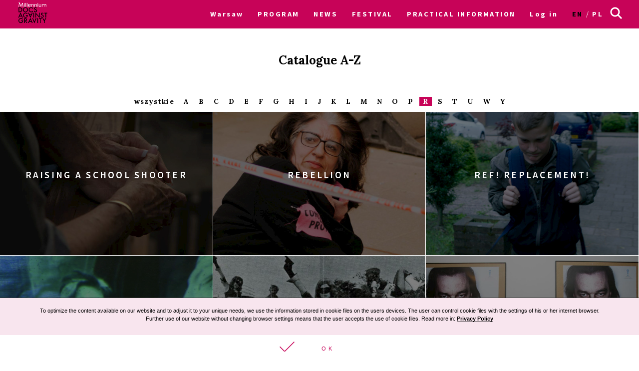

--- FILE ---
content_type: text/html; charset=UTF-8
request_url: https://archiwum2022.wkinach.mdag.pl/19/en/warszawa/movies/R
body_size: 22737
content:



<!DOCTYPE html>
<html lang="en-GB">
<head>
    <meta http-equiv="content-type" content="text/html; charset=UTF-8">
    <!-- ::::::::::::::::::::::::::::::::::::::::::::::::::::::::::::::::::::::::::::::::::::::::::::::::::::::: -->
    <meta name="web_author" content="Design by: Marta Lissowska, Underscores.me coded by dadmor@gmail.com and reorganized by GsiTeK">
    <!-- ::::::::::::::::::::::::::::::::::::::::::::::::::::::::::::::::::::::::::::::::::::::::::::::::::::::: -->
    <meta charset="UTF-8">
    <meta name="viewport" content="width=device-width, initial-scale=1">
    <meta name="google-site-verification" content="ckA5av-Wprfp6npbfppGxgo3YVsU69fSN6zoDZ9Twnw">
    <meta name="description" content="Millennium Docs Against Gravity Film Festival is the biggest documentary film festival in Poland, held in 7 cities at once. The 18th edition is taking place in cinemas on September 3-12, 2021, and online from September 16 to October 3."/>
    <link rel="profile" href="http://gmpg.org/xfn/11">

    <title>19. Festiwal Filmowy Millennium Docs Against Gravity –             Catalogue A-Z
    </title>

    <!-- Social Warfare v2.3.2 https://warfareplugins.com -->
<!--
    <style>@font-face {font-family: "sw-icon-font";src:url("http://docsag.pl/wp-content/plugins/social-warfare/fonts/sw-icon-font.eot?ver=2.3.2");src:url("http://docsag.pl/wp-content/plugins/social-warfare/fonts/sw-icon-font.eot?ver=2.3.2#iefix") format("embedded-opentype"),url("http://docsag.pl/wp-content/plugins/social-warfare/fonts/sw-icon-font.woff?ver=2.3.2") format("woff"), url("http://docsag.pl/wp-content/plugins/social-warfare/fonts/sw-icon-font.ttf?ver=2.3.2") format("truetype"),url("http://docsag.pl/wp-content/plugins/social-warfare/fonts/sw-icon-font.svg?ver=2.3.2#1445203416") format("svg");font-weight: normal;font-style: normal;}</style>
-->
    <!-- Social Warfare v2.3.2 https://warfareplugins.com -->

    <link rel="dns-prefetch" href="http://s.w.org/">
    <link rel="stylesheet" id="under-world-style-css" href="/css/normalize.css" type="text/css" media="all">
        <style type="text/css">
        img.wp-smiley,
        img.emoji {
            display: inline !important;
            border: none !important;
            box-shadow: none !important;
            height: 1em !important;
            width: 1em !important;
            margin: 0 .07em !important;
            vertical-align: -0.1em !important;
            background: none !important;
            padding: 0 !important;
        }
    </style>
    <link rel="stylesheet" id="taxonomy-image-plugin-public-css" href="/css/style_003.css?v2" type="text/css" media="screen">
<!--
    <link rel="stylesheet" id="social_warfare-css" href="/css/style.css?v2" type="text/css" media="all">
-->
    <link rel="stylesheet" id="under-world-style-css" href="/css/style_002.css?v2" type="text/css" media="all">
    <link rel="stylesheet" id="generated-style-css" href="/css/oldStyle.css?v2" type="text/css" media="all">
    <link rel="stylesheet" id="wppb_stylesheet-css" href="/css/style-front-end.css?v2" type="text/css" media="all">

    
            <meta property="og:site_name" content="19. Movies Festival Millennium Docs Against Gravity">
        <meta property="og:url" content="https%3A%2F%2Farchiwum2022.wkinach.mdag.pl%2F19%2Fen%2Fwarszawa%2Fmovies%2FR">
        <meta property="og:title" content="19. Movies Festival Millennium Docs Against Gravity">
        <meta property="og:description" content="19. Movies Festival Millennium Docs Against Gravity">
        <meta property="og:type" content="article">
        <meta property="og:locale" content="en_GB">

        <meta property="og:image" content="https://archiwum2022.wkinach.mdag.pl/socialImage2022.png" />
        <meta property="og:image:width" content="1000" />
        <meta property="og:image:height" content="1000" />
        <meta name="twitter:image" content="https://archiwum2022.wkinach.mdag.pl/socialImage2022.png">
        <meta name="twitter:card" content="summary">
        <meta name="twitter:title" content="19. Movies Festival Millennium Docs Against Gravity">
        <meta name="twitter:description" content="19. Movies Festival Millennium Docs Against Gravity">
        <meta name="twitter:domain" content="https://archiwum2022.wkinach.mdag.pl">
    
    <style type="text/css">
        .recentcomments a{
            display:inline !important;
            padding:0 !important;
            margin:0 !important;
        }
    </style>

    <!--[if lte IE 10]>
    <style>
        #promo-slider{
            display:none;
        }
        .pre-f-1, .pre-f-2{
            float:left;
        }
        .home article{display:block; float:left; width:33.33%;}
    </style>
    <![endif]-->

    <!-- Global site tag (gtag.js) - Google Ads: 576942841 -->
    <script async src="https://www.googletagmanager.com/gtag/js?id=AW-576942841"></script>
    <script>
        window.dataLayer = window.dataLayer || [];
        function gtag(){dataLayer.push(arguments);}
        gtag('js', new Date());

        gtag('config', 'AW-576942841');
    </script>

    <!-- Event snippet for Kliknięcia w Oglądaj conversion page
In your html page, add the snippet and call gtag_report_conversion when someone clicks on the chosen link or button. -->
    <script>
        function gtag_report_conversion(url) {
            var callback = function () {
                if (typeof(url) != 'undefined') {
                    window.location = url;
                }
            };
            gtag('event', 'conversion', {
                'send_to': 'AW-576942841/ST30COiP3OABEPnljZMC',
                'event_callback': callback
            });
            return false;
        }
    </script>

    

</head>

<body class="page-template page page-template-movies-list page-template-movies-list-php">

<div id="infoModal2" class="modal"><div class="modal-content" style="min-height:200px"><span class="infoClose2"><img src="/old/agravity/krzyzyk-popup.svg" width="20"></span><a id="modal-more2" class="more-btn" style="display:none">Pełny opis</a><div id="myModalContent2"></div></div></div>

    <div id="page" class="hfeed site">

        <header id="masthead" class="site-header" role="banner">
            <div class="site-logotype">




                <nav id="site-navigation" class="main-navigation " role="navigation" onmouseleave="menu_out();" style="">

                    <a href="/19/en/warszawa/homepage">
                        <img id="small-logo" class="small-logo" src="/img/logo%2520M%2520DAG%2520male.svg">
                    </a>


                    <button class="menu-toggle" aria-controls="primary-menu" aria-expanded="false"></button>


                    <div id="menu-core" class="menu-warszawa-en-container">
    <ul  class="menu nav-menu" aria-expanded="false">
        <li class="menu-item menu-item-type-custom menu-item-object-custom menu-item-home menu-item-has-children" aria-haspopup="true"><a href="/19/en/warszawa/homepage">Warsaw</a>
                        <ul class="sub-menu">
                                <li class="menu-item menu-item-type-custom menu-item-object-custom menu-item-home"><a href="/19/en/warszawa/homepage">Warsaw</a></li>
                                <li class="menu-item menu-item-type-custom menu-item-object-custom menu-item-home"><a href="/19/en/Wroclaw/homepage">Wroclaw</a></li>
                                <li class="menu-item menu-item-type-custom menu-item-object-custom menu-item-home"><a href="/19/en/Gdynia/homepage">Gdynia</a></li>
                                <li class="menu-item menu-item-type-custom menu-item-object-custom menu-item-home"><a href="/19/en/Katowice/homepage">Katowice</a></li>
                                <li class="menu-item menu-item-type-custom menu-item-object-custom menu-item-home"><a href="/19/en/Poznan/homepage">Poznan</a></li>
                                <li class="menu-item menu-item-type-custom menu-item-object-custom menu-item-home"><a href="/19/en/Bydgoszcz/homepage">Bydgoszcz</a></li>
                                <li class="menu-item menu-item-type-custom menu-item-object-custom menu-item-home"><a href="/19/en/Lublin/homepage">Lublin</a></li>
                                <li class="menu-item menu-item-type-custom menu-item-object-custom menu-item-home"><a href="/19/en/lodz/homepage">Łódź</a></li>
                            </ul>
                    </li>

                        <li id="menu-item-1" class="menu-item-has-children menu-item menu-item-type-post_type menu-item-object-page current-menu-item page_item current_page_item"><a href="#">PROGRAM</a>
                                            <ul class="sub-menu">
                                                            <li id="menu-item-5401" class="menu-item menu-item-type-custom menu-item-object-custom"><a href="/19/en/warszawa/movies">Catalogue A-Z</a></li>
                                                            <li id="menu-item-5402" class="menu-item menu-item-type-custom menu-item-object-custom"><a href="/19/en/warszawa/calendar/show">Calendar</a></li>
                                                            <li id="menu-item-5403" class="menu-item menu-item-type-custom menu-item-object-custom"><a href="/19/en/warszawa/sections">Sections</a></li>
                                                            <li id="menu-item-5404" class="menu-item menu-item-type-custom menu-item-object-custom"><a href="/19/en/warszawa/contests">Competitions</a></li>
                                                            <li id="menu-item-5405" class="menu-item menu-item-type-custom menu-item-object-custom"><a href="/19/en/warszawa/EventCategories">Events</a></li>
                                                            <li id="menu-item-5406" class="menu-item menu-item-type-custom menu-item-object-custom"><a href="/19/en/warszawa/myProgram">My schedule</a></li>
                                                            <li id="menu-item-5407" class="menu-item menu-item-type-custom menu-item-object-custom"><a href="/19/en/warszawa/Guests">Guests</a></li>
                                                            <li id="menu-item-5408" class="menu-item menu-item-type-custom menu-item-object-custom"><a href="https://archiwum2022.wkinach.mdag.pl/19/en/warszawa/eventCategory/MDAG+Industry+is+picking+up+steam%2521">MDAG Industry</a></li>
                                                            <li id="menu-item-5409" class="menu-item menu-item-type-custom menu-item-object-custom"><a href="/19/en/warszawa/page/Katalog-PDF">PDF catalogue</a></li>
                                                    </ul>
                                    </li>
                        <li id="menu-item-2" class=" menu-item menu-item-type-post_type menu-item-object-page current-menu-item page_item current_page_item"><a href="/19/en/warszawa/aktualnosci">NEWS</a>
                                    </li>
                        <li id="menu-item-3" class="menu-item-has-children menu-item menu-item-type-post_type menu-item-object-page current-menu-item page_item current_page_item"><a href="#">FESTIVAL</a>
                                            <ul class="sub-menu">
                                                            <li id="menu-item-61" class="menu-item menu-item-type-custom menu-item-object-custom"><a href="/19/en/warszawa/page/O-festiwalu-11">About the festival</a></li>
                                                            <li id="menu-item-62" class="menu-item menu-item-type-custom menu-item-object-custom"><a href="https://www.communication.mdag.pl/">MDAG Communication</a></li>
                                                            <li id="menu-item-63" class="menu-item menu-item-type-custom menu-item-object-custom"><a href="/19/en/warszawa/page/Partnerzy-festiwalu-1">Partners of the festival</a></li>
                                                            <li id="menu-item-64" class="menu-item menu-item-type-custom menu-item-object-custom"><a href="/19/en/warszawa/page/Archiwum">Archive</a></li>
                                                    </ul>
                                    </li>
                        <li id="menu-item-4" class="menu-item-has-children menu-item menu-item-type-post_type menu-item-object-page current-menu-item page_item current_page_item"><a href="/19/en/warszawa/page/Informacje-praktyczne">PRACTICAL INFORMATION</a>
                                            <ul class="sub-menu">
                                                            <li id="menu-item-21" class="menu-item menu-item-type-custom menu-item-object-custom"><a href="/19/en/warszawa/page/Informacje-8">Tickets and practical information</a></li>
                                                            <li id="menu-item-22" class="menu-item menu-item-type-custom menu-item-object-custom"><a href="https://archiwum2022.wkinach.mdag.pl/19/en/warszawa/page/Regulamin-19.-Festiwalu-Filmowego-Millennium-Docs-Against-Gravity-13-22-maja-2022">Terms and conditions of the festival</a></li>
                                                    </ul>
                                    </li>
        
        <li class="menu-item menu-item-type-custom menu-item-object-custom menu-item-home">
                            <a href="/19/en/warszawa/userAuth">Log in</a>
                    </li>

        <li class="lang-item lang-item-8 lang-item-en lang-item-first current-lang"><a hreflang="en-GB" href="/19/en/warszawa/movies" lang="en-GB">en</a></li>
        <li class="lang-item lang-item-11 lang-item-pl "><a hreflang="pl-PL" href="/19/pl/warszawa/movies" lang="pl-PL">pl</a></li>

    </ul>
</div>


<ul id="menu-s-ico">
    <li class="menu-item-has-children">
        <svg xmlns="http://www.w3.org/2000/svg" style="">
            <path class="st0" d="M24.1,21.9l-6.4-6.4c1.1-1.6,1.8-3.5,1.8-5.6c0-5.2-4.3-9.5-9.5-9.5S0.5,4.8,0.5,10s4.3,9.5,9.5,9.5
									c2.1,0,4-0.7,5.6-1.8l6.4,6.4L24.1,21.9z M3.5,10c0-3.6,2.9-6.5,6.5-6.5s6.5,2.9,6.5,6.5s-2.9,6.5-6.5,6.5S3.5,13.6,3.5,10z"></path>
        </svg>
    </li>

    <form method="get" id="searchform" action="/19/en/warszawa/searchResult">
        <input style="" value="" name="searchString" type="text">
        <button type="submit" id="searchsubmit"><svg xmlns="http://www.w3.org/2000/svg" style="">
                <path class="st0" d="M24.1,21.9l-6.4-6.4c1.1-1.6,1.8-3.5,1.8-5.6c0-5.2-4.3-9.5-9.5-9.5S0.5,4.8,0.5,10s4.3,9.5,9.5,9.5
									c2.1,0,4-0.7,5.6-1.8l6.4,6.4L24.1,21.9z M3.5,10c0-3.6,2.9-6.5,6.5-6.5s6.5,2.9,6.5,6.5s-2.9,6.5-6.5,6.5S3.5,13.6,3.5,10z"></path>
            </svg></button>
    </form>

</ul>


<script>
    var classname = document.getElementsByClassName("menu-item-has-children");
    if(window.innerWidth <= 640) {

        window.onload = function () {

            var arr = Array.from(document.getElementsByClassName("menu-item-has-children"));

            arr.forEach(
                function (elementParent) {
                    elementParent.childNodes.forEach(
                        function (element) {
                            if(element.classList == "sub-menu") {

                                var newElement = document.createElement('img');
                                newElement.className = 'mobileMenuArrow';
                                newElement.src = '/old/img/arrowDown.svg';
                                newElement.setAttribute("height", "10");
                                newElement.setAttribute("width", "20");
                                newElement.setAttribute("alt", ">");
                                elementParent.childNodes[0].appendChild(newElement);

                                console.log(elementParent.childNodes);

                            }
                        }
                    )
                }
            )

        }


        /*
         if (document.getElementsByClassName("menu-item-has-children").childNodes[1]) {
         classname.style.backgroundColor = 'black';
         }
         */

        console.log('640 init');

        for (var i = 0; i < classname.length; i++) {
            classname[i].addEventListener("click", function(event){

                if(event.target.tagName == "IMG") {
                    var target = event.target.parentNode;
                } else {
                    var target = event.target;
                }

                var sub = document.getElementsByClassName("sub-menu");
                for (i = 0; i < sub.length; i++) {
                    sub[i].style.display = "none";
                }

                if (target.getElementsByTagName("IMG")[0].datasrc != '1') {
                    target.getElementsByTagName("IMG")[0].src = '/old/img/arrowUp.svg';
                    target.parentNode.getElementsByClassName("sub-menu")[0].style.display = 'block';
                    target.getElementsByTagName("IMG")[0].datasrc = '1';
                } else {
                    target.getElementsByTagName("IMG")[0].src = '/old/img/arrowDown.svg';
                    target.parentNode.getElementsByClassName("sub-menu")[0].style.display = 'none';
                    target.getElementsByTagName("IMG")[0].datasrc = '0'
                }


                event.preventDefault();


                /*var sub =  this.getElementsByClassName("sub-menu");
                 sub[0].setAttribute(
                 "style", "display:block !important; opacity:1;");*/
            });
        }
    } else {
        var menu_out = function(){
            if (document.getElementById('content') != null) {
                document.getElementById('content').style['margin-top'] = '0px';
            }
            /*document.getElementById('small-logo').setAttribute(
             "style", "opacity:0;");*/

            if (document.getElementById('main-logo') != null) {
                document.getElementById('main-logo').style.opacity = '1';
            }
        }
        var myFunction = function() {
            var selects = document.getElementsByClassName("sub-menu");
            for(var i =0, il = selects.length;i<il;i++){

            }
            var sub =  this.getElementsByClassName("sub-menu");
            if (selects) {
                if (document.getElementById('content') != null && sub != null) {
                    document.getElementById('content').style['margin-top'] = sub[0].offsetHeight - 60 + "px";
                }
                /*document.getElementById('small-logo').setAttribute(
                 "style", "opacity:1;");*/
                if (document.getElementById('main-logo') != null) {
                    document.getElementById('main-logo').style.opacity = '0';
                }
            }else{
                console.log(document.getElementById('content').style['margin-top']);
            }
        };
        for (var i = 0; i < classname.length; i++) {
            classname[i].addEventListener('mouseover', myFunction, false);
        }
    }
</script>



                </nav><!-- #site-navigation -->




                <br>


            </div>
        </header><!-- #masthead -->


        
    <style>
        .az-title{
            text-align: center;
            font-weight: 700;
        }
        .section{
            margin-bottom:2em;
            width: 70%;
        }
        .section span a{
            padding:0 0.5em;
            text-decoration: none;
        }
        
        .section span a:hover,.section span.selected, .section span.selected a {
            color:#fff !important;
            background-color:#C70358;
            text-decoration: none;
        }
        
        .section2 span.selected:first-of-type, .section2 span.selected:first-of-type a {
        		background-color: #777777 !important;
        }
    </style>


    <div class="page-box-title">
                    Catalogue A-Z
            </div>

    <div class="section section2 sectionLetters">
        <span class=""><a href="/19/en/warszawa/movies/all">wszystkie</a></span>
                                            <span class=""><a href="/19/en/warszawa/movies">A</a></span>
                                                <span class=""><a href="/19/en/warszawa/movies/B">B</a></span>
                                                <span class=""><a href="/19/en/warszawa/movies/C">C</a></span>
                                                <span class=""><a href="/19/en/warszawa/movies/D">D</a></span>
                                                <span class=""><a href="/19/en/warszawa/movies/E">E</a></span>
                                                <span class=""><a href="/19/en/warszawa/movies/f">F</a></span>
                                                <span class=""><a href="/19/en/warszawa/movies/G">G</a></span>
                                                <span class=""><a href="/19/en/warszawa/movies/H">H</a></span>
                                                <span class=""><a href="/19/en/warszawa/movies/I">I</a></span>
                                                <span class=""><a href="/19/en/warszawa/movies/J">J</a></span>
                                                <span class=""><a href="/19/en/warszawa/movies/K">K</a></span>
                                                <span class=""><a href="/19/en/warszawa/movies/L">L</a></span>
                                                <span class=""><a href="/19/en/warszawa/movies/M">M</a></span>
                                                <span class=""><a href="/19/en/warszawa/movies/N">N</a></span>
                                                <span class=""><a href="/19/en/warszawa/movies/O">O</a></span>
                                                <span class=""><a href="/19/en/warszawa/movies/P">P</a></span>
                                                <span class="selected "><a href="/19/en/warszawa/movies/R">R</a></span>
                                                <span class=""><a href="/19/en/warszawa/movies/S">S</a></span>
                                                <span class=""><a href="/19/en/warszawa/movies/T">T</a></span>
                                                <span class=""><a href="/19/en/warszawa/movies/U">U</a></span>
                                                <span class=""><a href="/19/en/warszawa/movies/W">W</a></span>
                                                <span class=""><a href="/19/en/warszawa/movies/Y">Y</a></span>
                        </div>

    <div id="primary" class="content-area">
        <main id="main" class="site-main" role="main">



                            <a class="std-box" href="/19/en/warszawa/movie/Raising-a-School" style="background-image:url('/uploads/movies/thumbs/Raising-a-School6239d72f5571e.jpeg')">
                    <div class="mask"></div>
                    <div style="z-index:10">
                        <div class="box-entry-title">Raising a School Shooter</div>
                        <div class="decorator-line"></div>
                        <div class="box-description">
                            <div class="entry-movie-box-description"></div>
                        </div>
                    </div>
                </a>
                            <a class="std-box" href="/19/en/warszawa/movie/Rebellion" style="background-image:url('/uploads/movies/thumbs/Rebellion623b4eddb3522.jpeg')">
                    <div class="mask"></div>
                    <div style="z-index:10">
                        <div class="box-entry-title">Rebellion</div>
                        <div class="decorator-line"></div>
                        <div class="box-description">
                            <div class="entry-movie-box-description"></div>
                        </div>
                    </div>
                </a>
                            <a class="std-box" href="/19/en/warszawa/movie/Ref%2521-Replacement%2521" style="background-image:url('/uploads/movies/thumbs/Ref21-Replacement2162399fb04c0e6.jpeg')">
                    <div class="mask"></div>
                    <div style="z-index:10">
                        <div class="box-entry-title">Ref! Replacement!</div>
                        <div class="decorator-line"></div>
                        <div class="box-description">
                            <div class="entry-movie-box-description"></div>
                        </div>
                    </div>
                </a>
                            <a class="std-box" href="/19/en/warszawa/movie/Regarding-Susan" style="background-image:url('/uploads/movies/thumbs/Regarding-Susan6242089011863.jpeg')">
                    <div class="mask"></div>
                    <div style="z-index:10">
                        <div class="box-entry-title">Regarding Susan Sontag</div>
                        <div class="decorator-line"></div>
                        <div class="box-description">
                            <div class="entry-movie-box-description"></div>
                        </div>
                    </div>
                </a>
                            <a class="std-box" href="/19/en/warszawa/movie/REMAKE%252C-REMIX%252C-RIP" style="background-image:url('/uploads/movies/thumbs/REMAKE2C-REMIX2C-RIP626419c6a1d47.jpeg')">
                    <div class="mask"></div>
                    <div style="z-index:10">
                        <div class="box-entry-title">Remake Remix Rip-off</div>
                        <div class="decorator-line"></div>
                        <div class="box-description">
                            <div class="entry-movie-box-description"></div>
                        </div>
                    </div>
                </a>
                            <a class="std-box" href="/19/en/warszawa/movie/Ren%25C3%25A9---The-Prisoner-of" style="background-image:url('/uploads/movies/thumbs/RenC3A9---The-Prisoner-of623afd20b98d1.jpeg')">
                    <div class="mask"></div>
                    <div style="z-index:10">
                        <div class="box-entry-title">René - The Prisoner of Freedom</div>
                        <div class="decorator-line"></div>
                        <div class="box-description">
                            <div class="entry-movie-box-description"></div>
                        </div>
                    </div>
                </a>
                            <a class="std-box" href="/19/en/warszawa/movie/River" style="background-image:url('/uploads/movies/thumbs/River62360d8a3f561.jpeg')">
                    <div class="mask"></div>
                    <div style="z-index:10">
                        <div class="box-entry-title">River</div>
                        <div class="decorator-line"></div>
                        <div class="box-description">
                            <div class="entry-movie-box-description"></div>
                        </div>
                    </div>
                </a>
                            <a class="std-box" href="/19/en/warszawa/movie/Roamers-%25E2%2580%2593-Follow-Your" style="background-image:url('/uploads/movies/thumbs/Roamers-E28093-Follow-Your623aec8b8d1c5.jpeg')">
                    <div class="mask"></div>
                    <div style="z-index:10">
                        <div class="box-entry-title">Roamers – Follow Your Likes</div>
                        <div class="decorator-line"></div>
                        <div class="box-description">
                            <div class="entry-movie-box-description"></div>
                        </div>
                    </div>
                </a>
            

        </main>
    </div>
    
    
    <div class="cal_footer">
        <a href="/19/en/warszawa/calendar/show/2022-05-21" class="cal_footer_buttons">
                            <img src="/old/agravity/left-small-OFF.svg"> 21 May
                    </a>
        <div class="cal_footer_info" style="flex: 9">
            <h2>
                                    Sunday 22 May
                            </h2>
        </div>
        <a href="/19/en/warszawa/calendar/show/2022-05-23" class="cal_footer_buttons">
                            23 May<img src="/old/agravity/right-small-OFF.svg">
                    </a>
    </div>



    <div class="cal_table" style="position:relative">
        <div class="cal_table_margin"></div>
        <div class="cal_table_body" style="flex:9">






            <div class="events-calendar-wrapper">

                
                    <div class="events-calendar" style="background-color:#00d4c1">
                        <div id="2899" class="like_off" onclick="run_like(this);">
	                  <span class="loveMeContainer" aria-label="">
	                  <svg xmlns="http://www.w3.org/2000/svg">
	                    <use xlink:href="#loveMe"></use>
	                  </svg>
	                  </span>

                        </div>
                        <div class="events-calendar-title-column">
                            <div>
                                11:00
                            </div>

                            <div>
                                Kinoteka, sala 2                            </div>
                            <div onclick="run_info('2899');" class="cal_event_title">


                                                                    <a class="term-flag" href="#" style="background-color:#ff7abc">Filmy</a>
                                

                                                                    OKI DOKI Block 1 - Divorce                                                                                                    <span class="pofilmie">Meeting after the screening</span>
                                                            </div>
                        </div>

                        <div class="ticket">
                                                            <a href="https://kinoteka.pl/repertuar/movie,6129,oki-doki:-blok-1-rozwod" _target="blank">Buy ticket</a>
                                                    </div>

                    </div>

                
                    <div class="events-calendar" style="background-color:#00d4c1">
                        <div id="3641" class="like_off" onclick="run_like(this);">
	                  <span class="loveMeContainer" aria-label="">
	                  <svg xmlns="http://www.w3.org/2000/svg">
	                    <use xlink:href="#loveMe"></use>
	                  </svg>
	                  </span>

                        </div>
                        <div class="events-calendar-title-column">
                            <div>
                                11:00
                            </div>

                            <div>
                                Kinoteka, sala 2                            </div>
                            <div onclick="run_info('3641');" class="cal_event_title">


                                                                    <a class="term-flag" href="#" style="background-color:#a0f2ae">
                                        OKI DOKI                                    </a>

                                

                                                                    The OKI DOKI family block: Divorce. After the screenings of FROM THAT MOMENT ON, EVERYTHING CHANGED and REF! REPLACEMENT!                                                                                            </div>
                        </div>

                        <div class="ticket">
                                                    </div>

                    </div>

                
                    <div class="events-calendar" style="background-color:#00d4c1">
                        <div id="2934" class="like_off" onclick="run_like(this);">
	                  <span class="loveMeContainer" aria-label="">
	                  <svg xmlns="http://www.w3.org/2000/svg">
	                    <use xlink:href="#loveMe"></use>
	                  </svg>
	                  </span>

                        </div>
                        <div class="events-calendar-title-column">
                            <div>
                                11:45
                            </div>

                            <div>
                                Luna, sala B                            </div>
                            <div onclick="run_info('2934');" class="cal_event_title">


                                                                    <a class="term-flag" href="#" style="background-color:#ff7abc">Filmy</a>
                                

                                                                    How to Survive a Pandemic                                                                                            </div>
                        </div>

                        <div class="ticket">
                                                            <a href="https://www.kinoluna.pl/filmy/mdag-jak-przetrwac-pandemie" _target="blank">Buy ticket</a>
                                                    </div>

                    </div>

                
                    <div class="events-calendar" style="background-color:#00d4c1">
                        <div id="2798" class="like_off" onclick="run_like(this);">
	                  <span class="loveMeContainer" aria-label="">
	                  <svg xmlns="http://www.w3.org/2000/svg">
	                    <use xlink:href="#loveMe"></use>
	                  </svg>
	                  </span>

                        </div>
                        <div class="events-calendar-title-column">
                            <div>
                                12:00
                            </div>

                            <div>
                                Kinoteka, sala 1                            </div>
                            <div onclick="run_info('2798');" class="cal_event_title">


                                                                    <a class="term-flag" href="#" style="background-color:#ff7abc">Filmy</a>
                                

                                                                    Fledglings                                                                                            </div>
                        </div>

                        <div class="ticket">
                                                            <a href="https://kinoteka.pl/repertuar/movie,6098,pisklaki" _target="blank">Buy ticket</a>
                                                    </div>

                    </div>

                
                    <div class="events-calendar" style="background-color:#00d4c1">
                        <div id="2705" class="like_off" onclick="run_like(this);">
	                  <span class="loveMeContainer" aria-label="">
	                  <svg xmlns="http://www.w3.org/2000/svg">
	                    <use xlink:href="#loveMe"></use>
	                  </svg>
	                  </span>

                        </div>
                        <div class="events-calendar-title-column">
                            <div>
                                12:00
                            </div>

                            <div>
                                Luna, sala A                            </div>
                            <div onclick="run_info('2705');" class="cal_event_title">


                                                                    <a class="term-flag" href="#" style="background-color:#ff7abc">Filmy</a>
                                

                                                                    River                                                                                            </div>
                        </div>

                        <div class="ticket">
                                                            <a href="https://www.kinoluna.pl/filmy/mdag-rzeka" _target="blank">Buy ticket</a>
                                                    </div>

                    </div>

                
                    <div class="events-calendar" style="background-color:#00d4c1">
                        <div id="3057" class="like_off" onclick="run_like(this);">
	                  <span class="loveMeContainer" aria-label="">
	                  <svg xmlns="http://www.w3.org/2000/svg">
	                    <use xlink:href="#loveMe"></use>
	                  </svg>
	                  </span>

                        </div>
                        <div class="events-calendar-title-column">
                            <div>
                                12:00
                            </div>

                            <div>
                                Kinoteka, sala 4                            </div>
                            <div onclick="run_info('3057');" class="cal_event_title">


                                                                    <a class="term-flag" href="#" style="background-color:#ff7abc">Filmy</a>
                                

                                                                    Babi Yar. Context                                                                                            </div>
                        </div>

                        <div class="ticket">
                                                            <a href="https://kinoteka.pl/repertuar/movie,6016,babi-jar-konteksty" _target="blank">Buy ticket</a>
                                                    </div>

                    </div>

                
                    <div class="events-calendar" style="background-color:#00d4c1">
                        <div id="2942" class="like_off" onclick="run_like(this);">
	                  <span class="loveMeContainer" aria-label="">
	                  <svg xmlns="http://www.w3.org/2000/svg">
	                    <use xlink:href="#loveMe"></use>
	                  </svg>
	                  </span>

                        </div>
                        <div class="events-calendar-title-column">
                            <div>
                                12:00
                            </div>

                            <div>
                                Atlantic, sala B                            </div>
                            <div onclick="run_info('2942');" class="cal_event_title">


                                                                    <a class="term-flag" href="#" style="background-color:#ff7abc">Filmy</a>
                                

                                                                    Eternity At Last                                                                                            </div>
                        </div>

                        <div class="ticket">
                                                            <a href="https://www.novekino.pl/kina/atlantic/film.php?id=12587" _target="blank">Buy ticket</a>
                                                    </div>

                    </div>

                
                    <div class="events-calendar" style="background-color:#00d4c1">
                        <div id="2873" class="like_off" onclick="run_like(this);">
	                  <span class="loveMeContainer" aria-label="">
	                  <svg xmlns="http://www.w3.org/2000/svg">
	                    <use xlink:href="#loveMe"></use>
	                  </svg>
	                  </span>

                        </div>
                        <div class="events-calendar-title-column">
                            <div>
                                12:15
                            </div>

                            <div>
                                Atlantic, sala A                            </div>
                            <div onclick="run_info('2873');" class="cal_event_title">


                                                                    <a class="term-flag" href="#" style="background-color:#ff7abc">Filmy</a>
                                

                                                                    Nelly &amp; Nadine                                                                                            </div>
                        </div>

                        <div class="ticket">
                                                            <a href="https://www.novekino.pl/kina/atlantic/film.php?id=12607" _target="blank">Buy ticket</a>
                                                    </div>

                    </div>

                
                    <div class="events-calendar" style="background-color:#00d4c1">
                        <div id="2920" class="like_off" onclick="run_like(this);">
	                  <span class="loveMeContainer" aria-label="">
	                  <svg xmlns="http://www.w3.org/2000/svg">
	                    <use xlink:href="#loveMe"></use>
	                  </svg>
	                  </span>

                        </div>
                        <div class="events-calendar-title-column">
                            <div>
                                12:15
                            </div>

                            <div>
                                Muranów, Gerard                            </div>
                            <div onclick="run_info('2920');" class="cal_event_title">


                                                                    <a class="term-flag" href="#" style="background-color:#ff7abc">Filmy</a>
                                

                                                                    Dark Red Forest                                                                                            </div>
                        </div>

                        <div class="ticket">
                                                            <a href="https://kinomuranow.pl/rezerwacja-biletow?type=reg_buy&amp;sid=403845" _target="blank">Buy ticket</a>
                                                    </div>

                    </div>

                
                    <div class="events-calendar" style="background-color:#00d4c1">
                        <div id="3060" class="like_off" onclick="run_like(this);">
	                  <span class="loveMeContainer" aria-label="">
	                  <svg xmlns="http://www.w3.org/2000/svg">
	                    <use xlink:href="#loveMe"></use>
	                  </svg>
	                  </span>

                        </div>
                        <div class="events-calendar-title-column">
                            <div>
                                13:00
                            </div>

                            <div>
                                Kinoteka, sala 3                            </div>
                            <div onclick="run_info('3060');" class="cal_event_title">


                                                                    <a class="term-flag" href="#" style="background-color:#ff7abc">Filmy</a>
                                

                                                                    Infinity According to Florian                                                                                            </div>
                        </div>

                        <div class="ticket">
                                                            <a href="https://kinoteka.pl/repertuar/movie,6046,nieskonczonosc-wedlug-floriana" _target="blank">Buy ticket</a>
                                                    </div>

                    </div>

                
                    <div class="events-calendar" style="background-color:#00d4c1">
                        <div id="2912" class="like_off" onclick="run_like(this);">
	                  <span class="loveMeContainer" aria-label="">
	                  <svg xmlns="http://www.w3.org/2000/svg">
	                    <use xlink:href="#loveMe"></use>
	                  </svg>
	                  </span>

                        </div>
                        <div class="events-calendar-title-column">
                            <div>
                                13:00
                            </div>

                            <div>
                                Kinoteka, sala 7                            </div>
                            <div onclick="run_info('2912');" class="cal_event_title">


                                                                    <a class="term-flag" href="#" style="background-color:#ff7abc">Filmy</a>
                                

                                                                    Mission: Joy - Finding Happiness in Troubled Times                                                                                                    <span class="pofilmie">Workshop after the screening</span>
                                                            </div>
                        </div>

                        <div class="ticket">
                                                            <a href="https://kinoteka.pl/repertuar/movie,6062,misja:-szczescie" _target="blank">Buy ticket</a>
                                                    </div>

                    </div>

                
                    <div class="events-calendar" style="background-color:#00d4c1">
                        <div id="3642" class="like_off" onclick="run_like(this);">
	                  <span class="loveMeContainer" aria-label="">
	                  <svg xmlns="http://www.w3.org/2000/svg">
	                    <use xlink:href="#loveMe"></use>
	                  </svg>
	                  </span>

                        </div>
                        <div class="events-calendar-title-column">
                            <div>
                                13:00
                            </div>

                            <div>
                                Kinoteka, sala 7                            </div>
                            <div onclick="run_info('3642');" class="cal_event_title">


                                                                    <a class="term-flag" href="#" style="background-color:#72ff61">
                                        Workshops                                    </a>

                                

                                                                    How to Be Happy. Mindfulness Workshop after the screening of ​MISSION: JOY – FINDING HAPPINESS IN TROUBLED TIMES                                                                                            </div>
                        </div>

                        <div class="ticket">
                                                    </div>

                    </div>

                
                    <div class="events-calendar" style="background-color:#00d4c1">
                        <div id="3046" class="like_off" onclick="run_like(this);">
	                  <span class="loveMeContainer" aria-label="">
	                  <svg xmlns="http://www.w3.org/2000/svg">
	                    <use xlink:href="#loveMe"></use>
	                  </svg>
	                  </span>

                        </div>
                        <div class="events-calendar-title-column">
                            <div>
                                13:30
                            </div>

                            <div>
                                Kinoteka, sala 2                            </div>
                            <div onclick="run_info('3046');" class="cal_event_title">


                                                                    <a class="term-flag" href="#" style="background-color:#ff7abc">Filmy</a>
                                

                                                                    The Forgotten Ones                                                                                            </div>
                        </div>

                        <div class="ticket">
                                                            <a href="https://kinoteka.pl/repertuar/movie,6099,odrzuceni-w-ziemi-obiecanej" _target="blank">Buy ticket</a>
                                                    </div>

                    </div>

                
                    <div class="events-calendar" style="background-color:#00d4c1">
                        <div id="2989" class="like_off" onclick="run_like(this);">
	                  <span class="loveMeContainer" aria-label="">
	                  <svg xmlns="http://www.w3.org/2000/svg">
	                    <use xlink:href="#loveMe"></use>
	                  </svg>
	                  </span>

                        </div>
                        <div class="events-calendar-title-column">
                            <div>
                                13:45
                            </div>

                            <div>
                                Luna, sala A                            </div>
                            <div onclick="run_info('2989');" class="cal_event_title">


                                                                    <a class="term-flag" href="#" style="background-color:#ff7abc">Filmy</a>
                                

                                                                    The Territory                                                                                            </div>
                        </div>

                        <div class="ticket">
                                                            <a href="https://www.kinoluna.pl/filmy/mdag-terytorium" _target="blank">Buy ticket</a>
                                                    </div>

                    </div>

                
                    <div class="events-calendar" style="background-color:#00d4c1">
                        <div id="2930" class="like_off" onclick="run_like(this);">
	                  <span class="loveMeContainer" aria-label="">
	                  <svg xmlns="http://www.w3.org/2000/svg">
	                    <use xlink:href="#loveMe"></use>
	                  </svg>
	                  </span>

                        </div>
                        <div class="events-calendar-title-column">
                            <div>
                                14:00
                            </div>

                            <div>
                                Atlantic, sala B                            </div>
                            <div onclick="run_info('2930');" class="cal_event_title">


                                                                    <a class="term-flag" href="#" style="background-color:#ff7abc">Filmy</a>
                                

                                                                    The Importance of Being an Architect                                                                                            </div>
                        </div>

                        <div class="ticket">
                                                            <a href="https://www.novekino.pl/kina/atlantic/film.php?id=12623" _target="blank">Buy ticket</a>
                                                    </div>

                    </div>

                
                    <div class="events-calendar" style="background-color:#00d4c1">
                        <div id="2619" class="like_off" onclick="run_like(this);">
	                  <span class="loveMeContainer" aria-label="">
	                  <svg xmlns="http://www.w3.org/2000/svg">
	                    <use xlink:href="#loveMe"></use>
	                  </svg>
	                  </span>

                        </div>
                        <div class="events-calendar-title-column">
                            <div>
                                14:00
                            </div>

                            <div>
                                Kinoteka, sala 1                            </div>
                            <div onclick="run_info('2619');" class="cal_event_title">


                                                                    <a class="term-flag" href="#" style="background-color:#ff7abc">Filmy</a>
                                

                                                                    Town Bloody Hall                                                                                                    <span class="pofilmie">Meeting after the screening</span>
                                                            </div>
                        </div>

                        <div class="ticket">
                                                            <a href="https://kinoteka.pl/repertuar/movie,6111,town-bloody-hall" _target="blank">Buy ticket</a>
                                                    </div>

                    </div>

                
                    <div class="events-calendar" style="background-color:#00d4c1">
                        <div id="3643" class="like_off" onclick="run_like(this);">
	                  <span class="loveMeContainer" aria-label="">
	                  <svg xmlns="http://www.w3.org/2000/svg">
	                    <use xlink:href="#loveMe"></use>
	                  </svg>
	                  </span>

                        </div>
                        <div class="events-calendar-title-column">
                            <div>
                                14:00
                            </div>

                            <div>
                                Kinoteka, sala 1                            </div>
                            <div onclick="run_info('3643');" class="cal_event_title">


                                                                    <a class="term-flag" href="#" style="background-color:#00d4c1">
                                        Debates and meetings                                    </a>

                                

                                                                    What Can We Learn From the History of Second-wave Feminism?  Meeting after the screening of TOWN BLOODY HALL                                                                                            </div>
                        </div>

                        <div class="ticket">
                                                    </div>

                    </div>

                
                    <div class="events-calendar" style="background-color:#00d4c1">
                        <div id="2809" class="like_off" onclick="run_like(this);">
	                  <span class="loveMeContainer" aria-label="">
	                  <svg xmlns="http://www.w3.org/2000/svg">
	                    <use xlink:href="#loveMe"></use>
	                  </svg>
	                  </span>

                        </div>
                        <div class="events-calendar-title-column">
                            <div>
                                14:15
                            </div>

                            <div>
                                Atlantic, sala A                            </div>
                            <div onclick="run_info('2809');" class="cal_event_title">


                                                                    <a class="term-flag" href="#" style="background-color:#ff7abc">Filmy</a>
                                

                                                                    Invisible Demons                                                                                            </div>
                        </div>

                        <div class="ticket">
                                                            <a href="https://www.novekino.pl/kina/atlantic/film.php?id=12597" _target="blank">Buy ticket</a>
                                                    </div>

                    </div>

                
                    <div class="events-calendar" style="background-color:#00d4c1">
                        <div id="2652" class="like_off" onclick="run_like(this);">
	                  <span class="loveMeContainer" aria-label="">
	                  <svg xmlns="http://www.w3.org/2000/svg">
	                    <use xlink:href="#loveMe"></use>
	                  </svg>
	                  </span>

                        </div>
                        <div class="events-calendar-title-column">
                            <div>
                                14:15
                            </div>

                            <div>
                                Muranów, Gerard                            </div>
                            <div onclick="run_info('2652');" class="cal_event_title">


                                                                    <a class="term-flag" href="#" style="background-color:#ff7abc">Filmy</a>
                                

                                                                    The Treasures of Crimea                                                                                            </div>
                        </div>

                        <div class="ticket">
                                                            <a href="https://kinomuranow.pl/rezerwacja-biletow?type=reg_buy&amp;sid=403846" _target="blank">Buy ticket</a>
                                                    </div>

                    </div>

                
                    <div class="events-calendar" style="background-color:#00d4c1">
                        <div id="2679" class="like_off" onclick="run_like(this);">
	                  <span class="loveMeContainer" aria-label="">
	                  <svg xmlns="http://www.w3.org/2000/svg">
	                    <use xlink:href="#loveMe"></use>
	                  </svg>
	                  </span>

                        </div>
                        <div class="events-calendar-title-column">
                            <div>
                                14:15
                            </div>

                            <div>
                                Luna, sala B                            </div>
                            <div onclick="run_info('2679');" class="cal_event_title">


                                                                    <a class="term-flag" href="#" style="background-color:#ff7abc">Filmy</a>
                                

                                                                    Cow                                                                                            </div>
                        </div>

                        <div class="ticket">
                                                            <a href="https://www.kinoluna.pl/filmy/mdag-krowa" _target="blank">Buy ticket</a>
                                                    </div>

                    </div>

                
                    <div class="events-calendar" style="background-color:#00d4c1">
                        <div id="2715" class="like_off" onclick="run_like(this);">
	                  <span class="loveMeContainer" aria-label="">
	                  <svg xmlns="http://www.w3.org/2000/svg">
	                    <use xlink:href="#loveMe"></use>
	                  </svg>
	                  </span>

                        </div>
                        <div class="events-calendar-title-column">
                            <div>
                                14:30
                            </div>

                            <div>
                                Kinoteka, sala 4                            </div>
                            <div onclick="run_info('2715');" class="cal_event_title">


                                                                    <a class="term-flag" href="#" style="background-color:#ff7abc">Filmy</a>
                                

                                                                    McCurry: The Pursuit of Colour                                                                                            </div>
                        </div>

                        <div class="ticket">
                                                            <a href="https://kinoteka.pl/repertuar/movie,6059,mccurry-w-pogoni-za-kolorem" _target="blank">Buy ticket</a>
                                                    </div>

                    </div>

                
                    <div class="events-calendar" style="background-color:#00d4c1">
                        <div id="2764" class="like_off" onclick="run_like(this);">
	                  <span class="loveMeContainer" aria-label="">
	                  <svg xmlns="http://www.w3.org/2000/svg">
	                    <use xlink:href="#loveMe"></use>
	                  </svg>
	                  </span>

                        </div>
                        <div class="events-calendar-title-column">
                            <div>
                                14:45
                            </div>

                            <div>
                                Kinoteka, sala 3                            </div>
                            <div onclick="run_info('2764');" class="cal_event_title">


                                                                    <a class="term-flag" href="#" style="background-color:#ff7abc">Filmy</a>
                                

                                                                    Shorts Competition block III                                                                                            </div>
                        </div>

                        <div class="ticket">
                                                            <a href="https://kinoteka.pl/repertuar/movie,6128,konkurs-filmow-krotkometrazowych-blok-iii" _target="blank">Buy ticket</a>
                                                    </div>

                    </div>

                
                    <div class="events-calendar" style="background-color:#00d4c1">
                        <div id="2824" class="like_off" onclick="run_like(this);">
	                  <span class="loveMeContainer" aria-label="">
	                  <svg xmlns="http://www.w3.org/2000/svg">
	                    <use xlink:href="#loveMe"></use>
	                  </svg>
	                  </span>

                        </div>
                        <div class="events-calendar-title-column">
                            <div>
                                15:45
                            </div>

                            <div>
                                Atlantic, sala B                            </div>
                            <div onclick="run_info('2824');" class="cal_event_title">


                                                                    <a class="term-flag" href="#" style="background-color:#ff7abc">Filmy</a>
                                

                                                                    Meat the Future                                                                                            </div>
                        </div>

                        <div class="ticket">
                                                            <a href="https://www.novekino.pl/kina/atlantic/film.php?id=12604" _target="blank">Buy ticket</a>
                                                    </div>

                    </div>

                
                    <div class="events-calendar" style="background-color:#00d4c1">
                        <div id="2719" class="like_off" onclick="run_like(this);">
	                  <span class="loveMeContainer" aria-label="">
	                  <svg xmlns="http://www.w3.org/2000/svg">
	                    <use xlink:href="#loveMe"></use>
	                  </svg>
	                  </span>

                        </div>
                        <div class="events-calendar-title-column">
                            <div>
                                15:45
                            </div>

                            <div>
                                Luna, sala A                            </div>
                            <div onclick="run_info('2719');" class="cal_event_title">


                                                                    <a class="term-flag" href="#" style="background-color:#ff7abc">Filmy</a>
                                

                                                                    Navalny                                                                                            </div>
                        </div>

                        <div class="ticket">
                                                            <a href="https://www.kinoluna.pl/filmy/mdag-nawalny" _target="blank">Buy ticket</a>
                                                    </div>

                    </div>

                
                    <div class="events-calendar" style="background-color:#00d4c1">
                        <div id="2795" class="like_off" onclick="run_like(this);">
	                  <span class="loveMeContainer" aria-label="">
	                  <svg xmlns="http://www.w3.org/2000/svg">
	                    <use xlink:href="#loveMe"></use>
	                  </svg>
	                  </span>

                        </div>
                        <div class="events-calendar-title-column">
                            <div>
                                15:45
                            </div>

                            <div>
                                Kinoteka, sala 2                            </div>
                            <div onclick="run_info('2795');" class="cal_event_title">


                                                                    <a class="term-flag" href="#" style="background-color:#ff7abc">Filmy</a>
                                

                                                                    Our Memory Belongs to Us                                                                                            </div>
                        </div>

                        <div class="ticket">
                                                            <a href="https://kinoteka.pl/repertuar/movie,6070,nie-odbierzecie-nam-wspomnien-" _target="blank">Buy ticket</a>
                                                    </div>

                    </div>

                
                    <div class="events-calendar" style="background-color:#00d4c1">
                        <div id="2690" class="like_off" onclick="run_like(this);">
	                  <span class="loveMeContainer" aria-label="">
	                  <svg xmlns="http://www.w3.org/2000/svg">
	                    <use xlink:href="#loveMe"></use>
	                  </svg>
	                  </span>

                        </div>
                        <div class="events-calendar-title-column">
                            <div>
                                15:45
                            </div>

                            <div>
                                Kinoteka, sala 7                            </div>
                            <div onclick="run_info('2690');" class="cal_event_title">


                                                                    <a class="term-flag" href="#" style="background-color:#ff7abc">Filmy</a>
                                

                                                                    House Made of Splinters                                                                                            </div>
                        </div>

                        <div class="ticket">
                                                            <a href="https://kinoteka.pl/repertuar/movie,6041,dom-z-drzazg" _target="blank">Buy ticket</a>
                                                    </div>

                    </div>

                
                    <div class="events-calendar" style="background-color:#00d4c1">
                        <div id="2939" class="like_off" onclick="run_like(this);">
	                  <span class="loveMeContainer" aria-label="">
	                  <svg xmlns="http://www.w3.org/2000/svg">
	                    <use xlink:href="#loveMe"></use>
	                  </svg>
	                  </span>

                        </div>
                        <div class="events-calendar-title-column">
                            <div>
                                16:00
                            </div>

                            <div>
                                Elektronik, Duża sala                            </div>
                            <div onclick="run_info('2939');" class="cal_event_title">


                                                                    <a class="term-flag" href="#" style="background-color:#ff7abc">Filmy</a>
                                

                                                                    Mau                                                                                            </div>
                        </div>

                        <div class="ticket">
                                                            <a href="https://www.bilety24.pl/kup-bilet-na-631-mau-guru-designu-19mdag--75411?id=395518" _target="blank">Buy ticket</a>
                                                    </div>

                    </div>

                
                    <div class="events-calendar" style="background-color:#00d4c1">
                        <div id="2791" class="like_off" onclick="run_like(this);">
	                  <span class="loveMeContainer" aria-label="">
	                  <svg xmlns="http://www.w3.org/2000/svg">
	                    <use xlink:href="#loveMe"></use>
	                  </svg>
	                  </span>

                        </div>
                        <div class="events-calendar-title-column">
                            <div>
                                16:00
                            </div>

                            <div>
                                Atlantic, sala A                            </div>
                            <div onclick="run_info('2791');" class="cal_event_title">


                                                                    <a class="term-flag" href="#" style="background-color:#ff7abc">Filmy</a>
                                

                                                                    Be My Voice                                                                                            </div>
                        </div>

                        <div class="ticket">
                                                            <a href="https://www.novekino.pl/kina/atlantic/film.php?id=12577" _target="blank">Buy ticket</a>
                                                    </div>

                    </div>

                
                    <div class="events-calendar" style="background-color:#00d4c1">
                        <div id="2734" class="like_off" onclick="run_like(this);">
	                  <span class="loveMeContainer" aria-label="">
	                  <svg xmlns="http://www.w3.org/2000/svg">
	                    <use xlink:href="#loveMe"></use>
	                  </svg>
	                  </span>

                        </div>
                        <div class="events-calendar-title-column">
                            <div>
                                16:15
                            </div>

                            <div>
                                Luna, sala B                            </div>
                            <div onclick="run_info('2734');" class="cal_event_title">


                                                                    <a class="term-flag" href="#" style="background-color:#ff7abc">Filmy</a>
                                

                                                                    My Old School                                                                                            </div>
                        </div>

                        <div class="ticket">
                                                            <a href="https://www.kinoluna.pl/filmy/mdag-nasza-stara-klasa" _target="blank">Buy ticket</a>
                                                    </div>

                    </div>

                
                    <div class="events-calendar" style="background-color:#00d4c1">
                        <div id="2885" class="like_off" onclick="run_like(this);">
	                  <span class="loveMeContainer" aria-label="">
	                  <svg xmlns="http://www.w3.org/2000/svg">
	                    <use xlink:href="#loveMe"></use>
	                  </svg>
	                  </span>

                        </div>
                        <div class="events-calendar-title-column">
                            <div>
                                16:15
                            </div>

                            <div>
                                Muranów, Gerard                            </div>
                            <div onclick="run_info('2885');" class="cal_event_title">


                                                                    <a class="term-flag" href="#" style="background-color:#ff7abc">Filmy</a>
                                

                                                                    Children of the Mist                                                                                            </div>
                        </div>

                        <div class="ticket">
                                                            <a href="https://kinomuranow.pl/rezerwacja-biletow?type=reg_buy&amp;sid=403847" _target="blank">Buy ticket</a>
                                                    </div>

                    </div>

                
                    <div class="events-calendar" style="background-color:#00d4c1">
                        <div id="2983" class="like_off" onclick="run_like(this);">
	                  <span class="loveMeContainer" aria-label="">
	                  <svg xmlns="http://www.w3.org/2000/svg">
	                    <use xlink:href="#loveMe"></use>
	                  </svg>
	                  </span>

                        </div>
                        <div class="events-calendar-title-column">
                            <div>
                                16:30
                            </div>

                            <div>
                                Kinoteka, sala 3                            </div>
                            <div onclick="run_info('2983');" class="cal_event_title">


                                                                    <a class="term-flag" href="#" style="background-color:#ff7abc">Filmy</a>
                                

                                                                    Yoon                                                                                            </div>
                        </div>

                        <div class="ticket">
                                                            <a href="https://kinoteka.pl/repertuar/movie,6110,yoon" _target="blank">Buy ticket</a>
                                                    </div>

                    </div>

                
                    <div class="events-calendar" style="background-color:#00d4c1">
                        <div id="2684" class="like_off" onclick="run_like(this);">
	                  <span class="loveMeContainer" aria-label="">
	                  <svg xmlns="http://www.w3.org/2000/svg">
	                    <use xlink:href="#loveMe"></use>
	                  </svg>
	                  </span>

                        </div>
                        <div class="events-calendar-title-column">
                            <div>
                                16:30
                            </div>

                            <div>
                                Kinoteka, sala 1                            </div>
                            <div onclick="run_info('2684');" class="cal_event_title">


                                                                    <a class="term-flag" href="#" style="background-color:#ff7abc">Filmy</a>
                                

                                                                    The Pawnshop                                                                                                    <span class="pofilmie">Meeting after the screening: Lukasz Kowalski (director) / with audiodescription</span>
                                                            </div>
                        </div>

                        <div class="ticket">
                                                            <a href="https://kinoteka.pl/repertuar/movie,6103,lombard" _target="blank">Buy ticket</a>
                                                    </div>

                    </div>

                
                    <div class="events-calendar" style="background-color:#00d4c1">
                        <div id="2626" class="like_off" onclick="run_like(this);">
	                  <span class="loveMeContainer" aria-label="">
	                  <svg xmlns="http://www.w3.org/2000/svg">
	                    <use xlink:href="#loveMe"></use>
	                  </svg>
	                  </span>

                        </div>
                        <div class="events-calendar-title-column">
                            <div>
                                16:45
                            </div>

                            <div>
                                Kinoteka, sala 4                            </div>
                            <div onclick="run_info('2626');" class="cal_event_title">


                                                                    <a class="term-flag" href="#" style="background-color:#ff7abc">Filmy</a>
                                

                                                                    Simona                                                                                            </div>
                        </div>

                        <div class="ticket">
                                                            <a href="https://kinoteka.pl/repertuar/movie,6092,simona" _target="blank">Buy ticket</a>
                                                    </div>

                    </div>

                
                    <div class="events-calendar" style="background-color:#00d4c1">
                        <div id="2687" class="like_off" onclick="run_like(this);">
	                  <span class="loveMeContainer" aria-label="">
	                  <svg xmlns="http://www.w3.org/2000/svg">
	                    <use xlink:href="#loveMe"></use>
	                  </svg>
	                  </span>

                        </div>
                        <div class="events-calendar-title-column">
                            <div>
                                17:45
                            </div>

                            <div>
                                Kinoteka, sala 7                            </div>
                            <div onclick="run_info('2687');" class="cal_event_title">


                                                                    <a class="term-flag" href="#" style="background-color:#ff7abc">Filmy</a>
                                

                                                                    Angels of Sinjar                                                                                                    <span class="pofilmie">Meeting after the screening: Marcin Bastkowski (editor)</span>
                                                            </div>
                        </div>

                        <div class="ticket">
                                                            <a href="https://kinoteka.pl/repertuar/movie,6015,anioly-z-sindzaru" _target="blank">Buy ticket</a>
                                                    </div>

                    </div>

                
                    <div class="events-calendar" style="background-color:#00d4c1">
                        <div id="2653" class="like_off" onclick="run_like(this);">
	                  <span class="loveMeContainer" aria-label="">
	                  <svg xmlns="http://www.w3.org/2000/svg">
	                    <use xlink:href="#loveMe"></use>
	                  </svg>
	                  </span>

                        </div>
                        <div class="events-calendar-title-column">
                            <div>
                                17:45
                            </div>

                            <div>
                                Kinoteka, sala 2                            </div>
                            <div onclick="run_info('2653');" class="cal_event_title">


                                                                    <a class="term-flag" href="#" style="background-color:#ff7abc">Filmy</a>
                                

                                                                    Housewitz                                                                                            </div>
                        </div>

                        <div class="ticket">
                                                            <a href="https://kinoteka.pl/repertuar/movie,6042,domokaust" _target="blank">Buy ticket</a>
                                                    </div>

                    </div>

                
                    <div class="events-calendar" style="background-color:#00d4c1">
                        <div id="2758" class="like_off" onclick="run_like(this);">
	                  <span class="loveMeContainer" aria-label="">
	                  <svg xmlns="http://www.w3.org/2000/svg">
	                    <use xlink:href="#loveMe"></use>
	                  </svg>
	                  </span>

                        </div>
                        <div class="events-calendar-title-column">
                            <div>
                                17:45
                            </div>

                            <div>
                                Atlantic, sala B                            </div>
                            <div onclick="run_info('2758');" class="cal_event_title">


                                                                    <a class="term-flag" href="#" style="background-color:#ff7abc">Filmy</a>
                                

                                                                    Film, the Living Record of Our Memory                                                                                            </div>
                        </div>

                        <div class="ticket">
                                                            <a href="https://www.novekino.pl/kina/atlantic/film.php?id=12588" _target="blank">Buy ticket</a>
                                                    </div>

                    </div>

                
                    <div class="events-calendar" style="background-color:#00d4c1">
                        <div id="2986" class="like_off" onclick="run_like(this);">
	                  <span class="loveMeContainer" aria-label="">
	                  <svg xmlns="http://www.w3.org/2000/svg">
	                    <use xlink:href="#loveMe"></use>
	                  </svg>
	                  </span>

                        </div>
                        <div class="events-calendar-title-column">
                            <div>
                                18:00
                            </div>

                            <div>
                                Elektronik, Duża sala                            </div>
                            <div onclick="run_info('2986');" class="cal_event_title">


                                                                    <a class="term-flag" href="#" style="background-color:#ff7abc">Filmy</a>
                                

                                                                    We Met In Virtual Reality                                                                                            </div>
                        </div>

                        <div class="ticket">
                                                            <a href="https://www.bilety24.pl/kup-bilet-na-631-poznalismy-sie-w-wirtualnej-rzeczywistosci-19mdag--75433?id=395520" _target="blank">Buy ticket</a>
                                                    </div>

                    </div>

                
                    <div class="events-calendar" style="background-color:#00d4c1">
                        <div id="2821" class="like_off" onclick="run_like(this);">
	                  <span class="loveMeContainer" aria-label="">
	                  <svg xmlns="http://www.w3.org/2000/svg">
	                    <use xlink:href="#loveMe"></use>
	                  </svg>
	                  </span>

                        </div>
                        <div class="events-calendar-title-column">
                            <div>
                                18:00
                            </div>

                            <div>
                                Atlantic, sala A                            </div>
                            <div onclick="run_info('2821');" class="cal_event_title">


                                                                    <a class="term-flag" href="#" style="background-color:#ff7abc">Filmy</a>
                                

                                                                    Solutions                                                                                            </div>
                        </div>

                        <div class="ticket">
                                                            <a href="https://www.novekino.pl/kina/atlantic/film.php?id=12620" _target="blank">Buy ticket</a>
                                                    </div>

                    </div>

                
                    <div class="events-calendar" style="background-color:#00d4c1">
                        <div id="2723" class="like_off" onclick="run_like(this);">
	                  <span class="loveMeContainer" aria-label="">
	                  <svg xmlns="http://www.w3.org/2000/svg">
	                    <use xlink:href="#loveMe"></use>
	                  </svg>
	                  </span>

                        </div>
                        <div class="events-calendar-title-column">
                            <div>
                                18:00
                            </div>

                            <div>
                                Luna, sala A                            </div>
                            <div onclick="run_info('2723');" class="cal_event_title">


                                                                    <a class="term-flag" href="#" style="background-color:#ff7abc">Filmy</a>
                                

                                                                    The Rescue                                                                                            </div>
                        </div>

                        <div class="ticket">
                                                            <a href="https://www.kinoluna.pl/filmy/mdag-ratunek" _target="blank">Buy ticket</a>
                                                    </div>

                    </div>

                
                    <div class="events-calendar" style="background-color:#00d4c1">
                        <div id="3047" class="like_off" onclick="run_like(this);">
	                  <span class="loveMeContainer" aria-label="">
	                  <svg xmlns="http://www.w3.org/2000/svg">
	                    <use xlink:href="#loveMe"></use>
	                  </svg>
	                  </span>

                        </div>
                        <div class="events-calendar-title-column">
                            <div>
                                18:30
                            </div>

                            <div>
                                Luna, sala B                            </div>
                            <div onclick="run_info('3047');" class="cal_event_title">


                                                                    <a class="term-flag" href="#" style="background-color:#ff7abc">Filmy</a>
                                

                                                                    The Law of Love                                                                                            </div>
                        </div>

                        <div class="ticket">
                                                            <a href="https://www.kinoluna.pl/filmy/mdag-prawo-do-milosci" _target="blank">Buy ticket</a>
                                                    </div>

                    </div>

                
                    <div class="events-calendar" style="background-color:#00d4c1">
                        <div id="2776" class="like_off" onclick="run_like(this);">
	                  <span class="loveMeContainer" aria-label="">
	                  <svg xmlns="http://www.w3.org/2000/svg">
	                    <use xlink:href="#loveMe"></use>
	                  </svg>
	                  </span>

                        </div>
                        <div class="events-calendar-title-column">
                            <div>
                                18:30
                            </div>

                            <div>
                                Kinoteka, sala 3                            </div>
                            <div onclick="run_info('2776');" class="cal_event_title">


                                                                    <a class="term-flag" href="#" style="background-color:#ff7abc">Filmy</a>
                                

                                                                    What Remains on the Way                                                                                            </div>
                        </div>

                        <div class="ticket">
                                                            <a href="https://kinoteka.pl/repertuar/movie,6118,droga-bez-konca-" _target="blank">Buy ticket</a>
                                                    </div>

                    </div>

                
                    <div class="events-calendar" style="background-color:#00d4c1">
                        <div id="2925" class="like_off" onclick="run_like(this);">
	                  <span class="loveMeContainer" aria-label="">
	                  <svg xmlns="http://www.w3.org/2000/svg">
	                    <use xlink:href="#loveMe"></use>
	                  </svg>
	                  </span>

                        </div>
                        <div class="events-calendar-title-column">
                            <div>
                                18:30
                            </div>

                            <div>
                                Muranów, Gerard                            </div>
                            <div onclick="run_info('2925');" class="cal_event_title">


                                                                    <a class="term-flag" href="#" style="background-color:#ff7abc">Filmy</a>
                                

                                                                    Three Minutes – A Lengthening                                                                                            </div>
                        </div>

                        <div class="ticket">
                                                            <a href="https://kinomuranow.pl/rezerwacja-biletow?type=reg_buy&amp;sid=403848" _target="blank">Buy ticket</a>
                                                    </div>

                    </div>

                
                    <div class="events-calendar" style="background-color:#00d4c1">
                        <div id="2729" class="like_off" onclick="run_like(this);">
	                  <span class="loveMeContainer" aria-label="">
	                  <svg xmlns="http://www.w3.org/2000/svg">
	                    <use xlink:href="#loveMe"></use>
	                  </svg>
	                  </span>

                        </div>
                        <div class="events-calendar-title-column">
                            <div>
                                18:45
                            </div>

                            <div>
                                Kinoteka, sala 4                            </div>
                            <div onclick="run_info('2729');" class="cal_event_title">


                                                                    <a class="term-flag" href="#" style="background-color:#ff7abc">Filmy</a>
                                

                                                                    We Were Once Kids                                                                                            </div>
                        </div>

                        <div class="ticket">
                                                            <a href="https://kinoteka.pl/repertuar/movie,6116,kiedys-bylismy-dzieciakami" _target="blank">Buy ticket</a>
                                                    </div>

                    </div>

                
                    <div class="events-calendar" style="background-color:#00d4c1">
                        <div id="2692" class="like_off" onclick="run_like(this);">
	                  <span class="loveMeContainer" aria-label="">
	                  <svg xmlns="http://www.w3.org/2000/svg">
	                    <use xlink:href="#loveMe"></use>
	                  </svg>
	                  </span>

                        </div>
                        <div class="events-calendar-title-column">
                            <div>
                                18:45
                            </div>

                            <div>
                                Kinoteka, sala 1                            </div>
                            <div onclick="run_info('2692');" class="cal_event_title">


                                                                    <a class="term-flag" href="#" style="background-color:#ff7abc">Filmy</a>
                                

                                                                    Young Plato                                                                                            </div>
                        </div>

                        <div class="ticket">
                                                            <a href="https://kinoteka.pl/repertuar/movie,6119,mlody-platon" _target="blank">Buy ticket</a>
                                                    </div>

                    </div>

                
                    <div class="events-calendar" style="background-color:#00d4c1">
                        <div id="3006" class="like_off" onclick="run_like(this);">
	                  <span class="loveMeContainer" aria-label="">
	                  <svg xmlns="http://www.w3.org/2000/svg">
	                    <use xlink:href="#loveMe"></use>
	                  </svg>
	                  </span>

                        </div>
                        <div class="events-calendar-title-column">
                            <div>
                                20:00
                            </div>

                            <div>
                                Elektronik, Duża sala                            </div>
                            <div onclick="run_info('3006');" class="cal_event_title">


                                                                    <a class="term-flag" href="#" style="background-color:#ff7abc">Filmy</a>
                                

                                                                    Descending the Mountain                                                                                            </div>
                        </div>

                        <div class="ticket">
                                                            <a href="https://www.bilety24.pl/kup-bilet-na-631-psychodeliczny-klasztor-19mdag--75407?id=395521" _target="blank">Buy ticket</a>
                                                    </div>

                    </div>

                
                    <div class="events-calendar" style="background-color:#00d4c1">
                        <div id="2769" class="like_off" onclick="run_like(this);">
	                  <span class="loveMeContainer" aria-label="">
	                  <svg xmlns="http://www.w3.org/2000/svg">
	                    <use xlink:href="#loveMe"></use>
	                  </svg>
	                  </span>

                        </div>
                        <div class="events-calendar-title-column">
                            <div>
                                20:00
                            </div>

                            <div>
                                Kinoteka, sala 2                            </div>
                            <div onclick="run_info('2769');" class="cal_event_title">


                                                                    <a class="term-flag" href="#" style="background-color:#ff7abc">Filmy</a>
                                

                                                                    After A Revolution                                                                                            </div>
                        </div>

                        <div class="ticket">
                                                            <a href="https://kinoteka.pl/repertuar/movie,6013,po-rewolucji" _target="blank">Buy ticket</a>
                                                    </div>

                    </div>

                
                    <div class="events-calendar" style="background-color:#00d4c1">
                        <div id="3055" class="like_off" onclick="run_like(this);">
	                  <span class="loveMeContainer" aria-label="">
	                  <svg xmlns="http://www.w3.org/2000/svg">
	                    <use xlink:href="#loveMe"></use>
	                  </svg>
	                  </span>

                        </div>
                        <div class="events-calendar-title-column">
                            <div>
                                20:15
                            </div>

                            <div>
                                Luna, sala A                            </div>
                            <div onclick="run_info('3055');" class="cal_event_title">


                                                                    <a class="term-flag" href="#" style="background-color:#ff7abc">Filmy</a>
                                

                                                                    Nothing Compares                                                                                            </div>
                        </div>

                        <div class="ticket">
                                                            <a href="https://www.kinoluna.pl/filmy/mdag-nothing-compares" _target="blank">Buy ticket</a>
                                                    </div>

                    </div>

                
                    <div class="events-calendar" style="background-color:#00d4c1">
                        <div id="2709" class="like_off" onclick="run_like(this);">
	                  <span class="loveMeContainer" aria-label="">
	                  <svg xmlns="http://www.w3.org/2000/svg">
	                    <use xlink:href="#loveMe"></use>
	                  </svg>
	                  </span>

                        </div>
                        <div class="events-calendar-title-column">
                            <div>
                                20:15
                            </div>

                            <div>
                                Muranów, Gerard                            </div>
                            <div onclick="run_info('2709');" class="cal_event_title">


                                                                    <a class="term-flag" href="#" style="background-color:#ff7abc">Filmy</a>
                                

                                                                    Becoming Cousteau                                                                                            </div>
                        </div>

                        <div class="ticket">
                                                            <a href="https://kinomuranow.pl/rezerwacja-biletow?type=reg_buy&amp;sid=403849" _target="blank">Buy ticket</a>
                                                    </div>

                    </div>

                
                    <div class="events-calendar" style="background-color:#00d4c1">
                        <div id="2878" class="like_off" onclick="run_like(this);">
	                  <span class="loveMeContainer" aria-label="">
	                  <svg xmlns="http://www.w3.org/2000/svg">
	                    <use xlink:href="#loveMe"></use>
	                  </svg>
	                  </span>

                        </div>
                        <div class="events-calendar-title-column">
                            <div>
                                20:15
                            </div>

                            <div>
                                Atlantic, sala B                            </div>
                            <div onclick="run_info('2878');" class="cal_event_title">


                                                                    <a class="term-flag" href="#" style="background-color:#ff7abc">Filmy</a>
                                

                                                                    René - The Prisoner of Freedom                                                                                            </div>
                        </div>

                        <div class="ticket">
                                                            <a href="https://www.novekino.pl/kina/atlantic/film.php?id=12614" _target="blank">Buy ticket</a>
                                                    </div>

                    </div>

                
                    <div class="events-calendar" style="background-color:#00d4c1">
                        <div id="3056" class="like_off" onclick="run_like(this);">
	                  <span class="loveMeContainer" aria-label="">
	                  <svg xmlns="http://www.w3.org/2000/svg">
	                    <use xlink:href="#loveMe"></use>
	                  </svg>
	                  </span>

                        </div>
                        <div class="events-calendar-title-column">
                            <div>
                                20:30
                            </div>

                            <div>
                                Luna, sala B                            </div>
                            <div onclick="run_info('3056');" class="cal_event_title">


                                                                    <a class="term-flag" href="#" style="background-color:#ff7abc">Filmy</a>
                                

                                                                    Fire of Love                                                                                            </div>
                        </div>

                        <div class="ticket">
                                                            <a href="https://www.kinoluna.pl/filmy/mdag-wulkan-milosci" _target="blank">Buy ticket</a>
                                                    </div>

                    </div>

                
                    <div class="events-calendar" style="background-color:#00d4c1">
                        <div id="2868" class="like_off" onclick="run_like(this);">
	                  <span class="loveMeContainer" aria-label="">
	                  <svg xmlns="http://www.w3.org/2000/svg">
	                    <use xlink:href="#loveMe"></use>
	                  </svg>
	                  </span>

                        </div>
                        <div class="events-calendar-title-column">
                            <div>
                                20:30
                            </div>

                            <div>
                                Kinoteka, sala 3                            </div>
                            <div onclick="run_info('2868');" class="cal_event_title">


                                                                    <a class="term-flag" href="#" style="background-color:#ff7abc">Filmy</a>
                                

                                                                    Jason                                                                                            </div>
                        </div>

                        <div class="ticket">
                                                            <a href="https://kinoteka.pl/repertuar/movie,6050,jason" _target="blank">Buy ticket</a>
                                                    </div>

                    </div>

                
                    <div class="events-calendar" style="background-color:#00d4c1">
                        <div id="2957" class="like_off" onclick="run_like(this);">
	                  <span class="loveMeContainer" aria-label="">
	                  <svg xmlns="http://www.w3.org/2000/svg">
	                    <use xlink:href="#loveMe"></use>
	                  </svg>
	                  </span>

                        </div>
                        <div class="events-calendar-title-column">
                            <div>
                                20:30
                            </div>

                            <div>
                                Atlantic, sala A                            </div>
                            <div onclick="run_info('2957');" class="cal_event_title">


                                                                    <a class="term-flag" href="#" style="background-color:#ff7abc">Filmy</a>
                                

                                                                    Singing in the Wilderness                                                                                            </div>
                        </div>

                        <div class="ticket">
                                                            <a href="https://www.novekino.pl/kina/atlantic/film.php?id=12618" _target="blank">Buy ticket</a>
                                                    </div>

                    </div>

                
                    <div class="events-calendar" style="background-color:#00d4c1">
                        <div id="3003" class="like_off" onclick="run_like(this);">
	                  <span class="loveMeContainer" aria-label="">
	                  <svg xmlns="http://www.w3.org/2000/svg">
	                    <use xlink:href="#loveMe"></use>
	                  </svg>
	                  </span>

                        </div>
                        <div class="events-calendar-title-column">
                            <div>
                                20:30
                            </div>

                            <div>
                                Kinoteka, sala 7                            </div>
                            <div onclick="run_info('3003');" class="cal_event_title">


                                                                    <a class="term-flag" href="#" style="background-color:#ff7abc">Filmy</a>
                                

                                                                    Nothing Lasts Forever                                                                                            </div>
                        </div>

                        <div class="ticket">
                                                            <a href="https://kinoteka.pl/repertuar/movie,6069,nic-nie-jest-wieczne" _target="blank">Buy ticket</a>
                                                    </div>

                    </div>

                
                    <div class="events-calendar" style="background-color:#00d4c1">
                        <div id="2783" class="like_off" onclick="run_like(this);">
	                  <span class="loveMeContainer" aria-label="">
	                  <svg xmlns="http://www.w3.org/2000/svg">
	                    <use xlink:href="#loveMe"></use>
	                  </svg>
	                  </span>

                        </div>
                        <div class="events-calendar-title-column">
                            <div>
                                20:45
                            </div>

                            <div>
                                Kinoteka, sala 4                            </div>
                            <div onclick="run_info('2783');" class="cal_event_title">


                                                                    <a class="term-flag" href="#" style="background-color:#ff7abc">Filmy</a>
                                

                                                                    Myanmar Diaries                                                                                            </div>
                        </div>

                        <div class="ticket">
                                                            <a href="https://kinoteka.pl/repertuar/movie,6064,pamietniki-z-mjanmy" _target="blank">Buy ticket</a>
                                                    </div>

                    </div>

                
                    <div class="events-calendar" style="background-color:#00d4c1">
                        <div id="2949" class="like_off" onclick="run_like(this);">
	                  <span class="loveMeContainer" aria-label="">
	                  <svg xmlns="http://www.w3.org/2000/svg">
	                    <use xlink:href="#loveMe"></use>
	                  </svg>
	                  </span>

                        </div>
                        <div class="events-calendar-title-column">
                            <div>
                                21:00
                            </div>

                            <div>
                                Kinoteka, sala 1                            </div>
                            <div onclick="run_info('2949');" class="cal_event_title">


                                                                    <a class="term-flag" href="#" style="background-color:#ff7abc">Filmy</a>
                                

                                                                    Hide and Seek                                                                                            </div>
                        </div>

                        <div class="ticket">
                                                            <a href="https://kinoteka.pl/repertuar/movie,6039,w-chowanego" _target="blank">Buy ticket</a>
                                                    </div>

                    </div>

                
            </div>




            <svg xmlns="http://www.w3.org/2000/svg" version="1.1" style="display:none">
                <path id="loveMe" d="M26,8.6C26,5,23.1,2,19.5,2c-2.3,0-4.3,1.3-5.5,3.1C12.9,3.3,10.9,2,8.5,2C4.9,2,2,5,2,8.6c0,2,1,3.8,2.2,5
				s9.2,9.5,9.2,9.5c0.2,0.2,0.4,0.3,0.5,0.3c0.2,0,0.5-0.1,0.6-0.3c0,0,7.8-8.3,9-9.5C24.9,12.4,26,10.6,26,8.6L26,8.6z"></path>

            </svg>
        </div><div class="cal_table_margin"></div></div><div id="myModal" class="modal"><div class="modal-content" style="min-height:200px"><span class="close"><img src="/old/agravity/krzyzyk-popup.svg" width="20"></span><a id="modal-more" class="more-btn" style="display:none">Pełny opis</a><div id="myModalContent"></div></div></div>



    <div class="cal_more"><a href="/19/en/warszawa/calendar/show">Zobacz cały kalendarz</a></div>



<style>
    .cal_days{
        position:relative;

        display: -webkit-box;
        display: -webkit-flex;
        display: -ms-flexbox;
        display: -o-flex;
        display: flex;

        justify-content:space-around;
        -webkit-justify-content:space-around;
        -ms-justify-content:space-around;

        -ms-flex-direction: row;

        width:100%;
    }
    a.cal_days_cell{

        display: inline-block;
        position:relative;
        padding:1em;
        outline:1px solid #fff;
        background-color: #666;

        -webkit-box-flex: 1;
        -webkit-flex: 1;
        -ms-flex: 1;
        flex: 1;

        text-align: center;
        color:#fff;
        font-size:0.75em;

    }
    a.cal_days_cell span{
        font-size:2em;
    }
    a.cal_days_cell:hover, .cal_footer_buttons:hover{
        background-color: #c70358 !important;
    }
</style>
<style>
    .cal_footer{
        display:flex;
        justify-content:space-around;
    }

    a.cal_footer_buttons{
        flex:2;
        background-color: #666;
        outline:1px solid #fff;
        text-align: center;
        color:#fff;
        line-height: 4em;
    }
    .cal_footer_info{
        background-color: #C70358;
        outline:1px solid #fff;
        color:#fff;
        text-align: center;
    }
</style>

<style>
    .terms{
        display:flex;
        display: -webkit-flex;
        display: -ms-flexbox;

        justify-content:space-around;
        -webkit-justify-content:space-around;
        -ms-justify-content:space-around;

        margin: 2rem 1%;
        margin-top: 2rem;
        flex-wrap: wrap;
        text-transform: uppercase;



        flex-wrap: nowrap;
        overflow-x: auto;
        -webkit-overflow-scrolling: touch;
        -ms-overflow-style: -ms-autohiding-scrollbar;
    }
    .terms2{
        display:flex;
        display: -webkit-flex;
        display: -ms-flexbox;

        margin: 2rem 1%;
        margin-top: 2rem;

        flex-wrap: wrap;

        text-transform: uppercase;
        font-size: 0.8em;

        font-weight: bold;

    }
    .terms2 > *{
        margin:0 1em;
    }

    .off > *{
        color:#ccc !important;
    }

    .terms > *{
        margin: 1rem;
        border-bottom: 3px solid orange;
        text-align: center;

        font-weight: bold;
        font-size:1.1rem;
    }
    .terms > *:first-child{
        margin-left:0;
        background-color: #b4b4b4;
        outline: 3px solid #b4b4b4;
        padding: 0 0.5em;
    }
    .terms > *:last-child{
        margin-right:0;
    }

    @media screen and (max-width: 37.5em){
        .terms{
            width:100vw;
            margin:0;
        }
    }
</style>

<style>
    .events-calendar-wrapper{
        margin:1%;
        width:98%;
    }
    .events-calendar:nth-child(even) {
        background-color:#eee !important;
    }
    .events-calendar:nth-child(even) svg{
        fill:#eee;
    }
    .events-calendar:hover{
        background-color: #C70358 !important;
        color:#fff;
        cursor:pointer;
    }
    .events-calendar:hover > .ticket a{
        color:#fff;
        border-color:#fff;
    }
    .events-calendar{
        padding:0.5rem;
    }
    .events-calendar, .events-calendar-title-column{
        display: flex;
        display: -webkit-flex;
        display: -ms-flexbox;
        flex-wrap: nowrap;
    }
    .events-calendar-title-column{
        flex-wrap: wrap;
    }
    .events-calendar > div:nth-child(1){
        -webkit-flex: 0 0 3%;
        -ms-flex: 0 0 3%;
        flex:0 0 3%;

        padding: 3px 8px;
    }
    .events-calendar > div:nth-child(2){
        -webkit-flex: 0 0 84%;
        -ms-flex: 0 0 84%;
        flex:0 0 84%;
    }
    .events-calendar > div:nth-child(3){
        -webkit-flex: 0 0 13%;
        -ms-flex: 0 0 13%;
        flex:0 0 13%;
        padding:3px;
    }
    .events-calendar-title-column > div:nth-child(1){
        -webkit-flex: 0 0 7%;
        -ms-flex: 0 0 7%;
        flex:0 0 7%;
        padding:3px;
    }
    .events-calendar-title-column > div:nth-child(2){
        -webkit-flex: 0 0 16%;
        -ms-flex: 0 0 16%;
        flex:0 0 16%;
        padding:3px;
    }
    .events-calendar-title-column > div:nth-child(3){
        -webkit-flex: 0 0 77%;
        -ms-flex: 0 0 77%;
        flex:0 0 77%;
        padding:3px;
    }

    .like_off svg{
        width: 27px;
        height: 27px;
        stroke: #C70358;
        fill:#fff;
        vertical-align: -5px;
    }
    .like_on svg{
        width: 27px;
        height: 27px;
        stroke: #fff;
        fill: #C70358 !important;
        vertical-align: -5px;
    }
    .term-flag{
        font-size: 0.9rem;
        text-transform: uppercase;
        line-height: 1.1em;
        display: inline-block;
        padding: 2px 0.5em;
        vertical-align: 2px;
        margin: 4px;
        font-weight: normal;
    }
    .ticket{
        width:6em;
        text-align: right;
    }
    @media screen and (max-width: 640px){
        .ticket{
            text-align: left;
        }

    }

    .ticket a{
        color:#C70358;
        border:1px solid #C70358;
        padding:0.2em;
        text-transform: uppercase;
        margin:0.2em;
        font-weight: bold;
        font-size:0.9em;
    }

    .like_off [aria-label]::before {
        content: 'Dodaj do Mojego programu';
    }

    .like_on [aria-label]::before {
        content: 'Usuń z Mojego programu';
    }

    [aria-label]
    {
        position: relative;
    }
    [aria-label]::before
    {
        content: attr(aria-label);
        opacity: 0;
        visibility: hidden;
        position: absolute;
        top: 120%;
        left: 0;
        background-color: #fff;
        color: #000;
        font-size: 0.5em;
        min-width: 100px;
        text-align: center;
        padding: 3px;
        border: 1px #000 solid;
        transition: .5s ease-in-out;
        transition-property: opacity, visibility;
        z-index: 999;
    }
    [aria-label]:hover::before
    {
        opacity: 1;
        visibility: visible;
    }

    @media screen and (max-width: 1000px){
        .events-calendar{
            border-bottom:1px solid #ccc;
        }
        .events-calendar > div:nth-child(2){
            -webkit-flex: 0 0 80%;
            -ms-flex: 0 0 80%;
            flex:0 0 80%;
        }
        .events-calendar > div:nth-child(3){
            -webkit-flex: 0 0 17%;
            -ms-flex: 0 0 17%;
            flex:0 0 17%;
            padding:3px;
        }
        .events-calendar-title-column > div:nth-child(1){
            -webkit-flex: 0 0 7%;
            -ms-flex: 0 0 7%;
            flex:0 0 7%;
        }
        .events-calendar-title-column > div:nth-child(2){
            -webkit-flex: 0 0 93%;
            -ms-flex: 0 0 93%;
            flex:0 0 93%;
        }
        .events-calendar-title-column > div:nth-child(3){
            -webkit-flex: 0 0 100%;
            -ms-flex: 0 0 100%;
            flex:0 0 100%;

        }
    }

    @media screen and (min-width: 800px){
        .events-calendar{
            background-color: #fff !important;
        }
    }

    @media screen and (max-width: 800px){
        .events-calendar-title-column > div:nth-child(1){
            -webkit-flex: 0 0 15%;
            -ms-flex: 0 0 15%;
            flex:0 0 15%;

        }
        .events-calendar-title-column > div:nth-child(2){
            -webkit-flex: 0 0 80%;
            -ms-flex: 0 0 80%;
            flex:0 0 80%;
        }
        .term-flag{
            display:none;
        }
        .events-calendar > div:nth-child(2){
            -webkit-flex: 0 0 62%;
            -ms-flex: 0 0 62%;
            flex:0 0 62%;
        }
        .events-calendar > div:nth-child(3){
            -webkit-flex: 0 0 30%;
            -ms-flex: 0 0 30%;
            flex:0 0 30%;
            padding:3px;
        }
        .events-calendar-title-column > div:nth-child(3){
            -webkit-flex: 0 0 145%;
            -ms-flex: 0 0 145%;
            flex:0 0 145%;
        }
        .events-calendar{
            border-bottom:1px solid #000;
        }

    }
</style>


<style>

    /* MODAL */
    /* The Modal (background) */
    .modal {
        display: none; /* Hidden by default */
        position: fixed; /* Stay in place */
        z-index: 100; /* Sit on top */
        left: 0;
        top: 0;
        width: 100%; /* Full width */
        height: 100%; /* Full height */
        overflow: auto; /* Enable scroll if needed */
        background-color: rgb(0,0,0); /* Fallback color */
        background-color: rgba(0,0,0,0.4); /* Black w/ opacity */
    }
    .modal-title{
        text-transform: uppercase;
        font-weight:bold;
        font-size: 1.2em;
    }
    .modal-title-ang{
        font-style: italic;
        font-family: 'Lora', sans-serif;
        margin: 0;
    }
    .modal-movie-meta{
        letter-spacing: 0.1em;
        margin: 5px 0;
        font-family: 'Lora', sans-serif;
    }
    .modal-content-desc{
        font-family: 'Lora', sans-serif;
    }
    /* Modal Content/Box */
    .modal-content {
        font-size: 0.75em;
        font-family: "Source Sans Pro",sans-serif;
        background-color: #fefefe;
        margin: 10% auto; /* 15% from the top and centered */
        padding: 20px;
        border: 1px solid #888;
        width: 50%; /* Could be more or less, depending on screen size */
    }

    /* The Close Button */
    .close {
        color: #aaa;
        float: right;
        font-size: 24px;
        font-weight: bold;
        line-height: 15px;
        margin: 0.5em;
    }

    .more-btn{
        /*color: #C70358;*/
        border: 1px solid #C70358;
        padding: 0.2em;
        text-transform: uppercase;
        margin: 0.2em;
        font-weight: bold;
        font-size: 1.2em;
        float: right;
        margin-right: 3em;
    }
    .more-btn:hover{
        color: #fff;
        background-color:#C70358
    }

    .close:hover,
    .close:focus {
        color: black;
        text-decoration: none;
        cursor: pointer;
    }
    .pth{
        border-bottom:1px solid #000;
    }
    @media screen and (max-width: 800px){
        .modal-content {
            width: 90%;
            font-size: 1.1em;
        }

        #myModalContent .ticket{
            flex: 1.4 !important;
            text-align: right;
        }
        .projections_table > div:nth-child(1){
            flex: 1.8 !important;
        }
        .projections_table > div:nth-child(2){
            flex: 1.2 !important;
        }

        #myModal{
            margin-top:6em;
        }
        .pth:nth-child(1){
            flex: 1.8 !important;
        }
        .pth:nth-child(2){
            flex: 1.2 !important;
        }
        .pth:nth-child(4){
            flex: 1.4 !important;
        }
        .cal_days{
            display:none;
        }
        #promo-slider .promo-left,
        #promo-slider .promo-right
        {
            display:none !important;
        }
        .promo-center{
            width:100% !important;
            flex: 0 0 100%;
        }
    }
</style>

<script>
    var modal = document.getElementById('myModal');
    var close = document.getElementsByClassName("close")[0];

    var loadJSON = function (callback, file) {
        var xobj = new XMLHttpRequest();
        xobj.overrideMimeType("application/json");
        xobj.open('GET', file, true);
        xobj.onreadystatechange = function () {
            if (xobj.readyState == 4 && xobj.status == "200") {
                callback(xobj.responseText);
            }
            if(xobj.readyState == 4 && xobj.status == "403") {
                var msg = JSON.parse(xobj.responseText);
            }
        };
        xobj.send(null);
    }

    var run_like = function(_t){
        document.getElementById('modal-more').style.display = 'none';

        var content = document.getElementById('myModalContent');
        content.innerHTML = '';
        var _id = _t.id;
        loadJSON( function(response) {
            var res = JSON.parse(response);
            //console.log(res);
            if (res['is_user_logged_in'] !== 'true') {
                modal.style.display = "block";
            }
            content.innerHTML = res['msg'];
            var svg = document.getElementById(_id);
            if(res.add == 'true'){
                svg.classList.add("like_on");
                svg.classList.remove("like_off");
            } else if(res.add == 'false') {
                svg.classList.add("like_off");
                svg.classList.remove("like_on");
            }
        }, '/19/en/warszawa/ajax/runLike?id='+_id);
    }

    var run_info = function(_id){
        modal.style.display = "block";
        var content = document.getElementById('myModalContent');
        content.innerHTML = '';
        document.getElementById('modal-more').style.display = 'none';

        console.log(_id);
        loadJSON( function(response) {
            var res = JSON.parse(response);
            //console.log(res);
            document.getElementById('modal-more').href = res['url'];
            document.getElementById('modal-more').style.display = 'block';
            content.innerHTML = res['msg'];
        }, window.location.origin + '/19/en/warszawa/calendar/getProjectionInfo/'+_id);
    }

    var buy_ticket = function(_t){
        modal.style.display = "block";
        document.getElementById('myModalContent').innerHTML = '';
    }

    close.onclick = function() {
        modal.style.display = "none";
    }
</script>













<style>
    * {
        box-sizing: border-box;
    }
    .cal_table{
        display:flex;
        justify-content:space-around;
        font-family: "Source Sans Pro",sans-serif;
        margin-bottom:3em;
    }
    .cal_table_body{
        font-size: 1.2rem;
    }
    .cal_table_margin{
        background-color: #eee;
        flex:2;
    }
    .cal_event_title{
        font-weight: 700;
        text-transform: uppercase;
    }
    @media screen and (max-width: 1000px){
        .cal_table_margin{
            display:none;
        }

    }

    @media screen and (max-width: 640px){
        a.cal_footer_buttons {
            font-size: 4em !important;
            line-height: 3.5em !important;
        }
    }

</style>

    <style>
        * {
            box-sizing: border-box;
        }
        .cal_footer{

        }
        .cal_table{
            display:flex;
            justify-content:space-around;
            font-family: "Source Sans Pro",sans-serif;
            position:relative;
        }
        .cal_table_body{
            font-size: 1.2rem;
            overflow-y: scroll;
            height:20.6em;
        }
        .cal_table_margin{
            background-color: #eee;
            flex:2;
        }
        .cal_event_title{
            font-weight: 700;
            text-transform: uppercase;
        }
        .cal_more{
            text-align: center;
            font-family: "Source Sans Pro",sans-serif;
            margin:1em;
            letter-spacing: 0.2em;
        }
        .cal_more a{
            color:#C70358;
            border:1px solid #C70358;
            padding:0.5em;
            text-transform: uppercase;
            margin:0.2em;
            font-weight: bold;
            font-size:0.9em;
        }
        .cal_more a:hover{
            color:#fff;
            background-color:#C70358;

        }
        @media screen and (max-width: 1000px){
            .cal_table_margin{
                display:none;
            }

        }


        .cal_more {
            text-align: center;
            font-family: "Source Sans Pro",sans-serif;
            margin: 1em;
            letter-spacing: 0.2em;
        }

        .cal_more a {
            color: #C70358;
            border: 1px solid #C70358;
            padding: 0.5em;
            text-transform: uppercase;
            margin: 0.2em;
            font-weight: bold;
            font-size: 0.9em;
        }

        .cal_table_margin {
            font-size: calc(1.5vw) !important;
        }



    </style>





        <div class="fbox">
            <a href="/19/en/warszawa/sections" class="std-box" style="background-image:url('/old/agravity/sekcje-foto_jpg_2.jpg');">
                <div class="mask"></div>
                <div style="z-index:10">
                    <div class="entry-title">Sections</div>
                </div>
            </a>
            <a href="/19/en/warszawa/contests" class="std-box" style="background-image:url('/old/agravity/boks-konkursy.png');">
                <div class="mask"></div>
                <div style="z-index:10">
                    <div class="entry-title">Contests</div>
                </div>
            </a>
            <a href="/19/en/warszawa/Events" class="std-box" style="background-image:url('/old/agravity/boks-wydarzenia.png');">
                <div class="mask"></div>
                <div style="z-index:10">
                    <div class="entry-title">Events</div>
                </div>
            </a>
        </div>

    <style>
        #primary {
            margin-bottom: 4em;
        }

        .sectionLetters a {
            margin-top: 0.8em;
            display: inline-block;
        }
    </style>




        <div class="section"> &nbsp; </div>

        <div id="prefooter">
            <a href="http://www.againstgravity.pl/sklep" class="pre-f-1" style="background-image:url('/old/agravity/DOC-SHOP.png'); background-size:cover;">
                <div class="doc-shop"></div>
                <div style="z-index:10">
                    <div class="entry-title">Doc shop</div>
                    <div class="decorator-line"></div>
                    <div class="box-description">Buy our films on DVD</div>
                </div>
            </a>
            <div class="pre-f-1">
                <div class="entry-title">NEWSLETTER</div>
                <div class="decorator-line"></div>
                <div class="box-description">Sign up and stay up to date</div>

                <form name="appbundle_newsletter_form" method="post" class="newsletterForm">
<input type="email" id="appbundle_newsletter_form_email" name="appbundle_newsletter_form[email]" required="required" class="email form-control" placeholder="Adres e-mail" />
<br>
<input src="/img/strzalka%252040%2520px%2520biala.svg" name="image" type="image">
<input type="hidden" id="appbundle_newsletter_form__token" name="appbundle_newsletter_form[_token]" value="NmsHqaMt7Xdr2lYn4kQaJFSi7wSt6hkn2k6j6EkiEL4" /></form>

<script>
    var modal2 = document.getElementById('infoModal2');
    var content2 = document.getElementById('myModalContent2');
    var close2 = document.getElementsByClassName("infoClose2")[0];

    

    close2.onclick = function() {
        modal2.style.display = "none";
    }
</script>



            </div>
            <div class="pre-f-2">
                <a class="pre-f-2-2 box-description" target="_blank" href="https://www.youtube.com/MillenniumDocsAgainstGravityFilmFestival">
                    <img style="width:auto; height:80%" src="/img/youtuba%252063x44px.svg">
                    <div class="sub">YouTube</div>
                    <div></div>
                </a>
                <div class="pre-f-2-3">
                    <a class="pre-f-2-3-1 box-description" target="_blank" href="https://www.instagram.com/millenniumdocsagainstgravity/">
                        <img style="width:auto; height:80%" src="/img/instagram%252044px.svg">
                        <div class="sub">Instagram</div>
                    </a>
                    <a class="pre-f-2-3-1 box-description" target="_blank" href="https://www.facebook.com/MillenniumDocsAgainstGravity/">
                        <img style="width:auto; height:80%" src="/img/fb%252044px.svg">
                        <div class="sub">Facebook</div>
                    </a>
                    <a class="pre-f-2-3-1 box-description" target="_blank" href="https://twitter.com/againstxgravity">
                        <img style="width:auto; height:80%" src="/img/twitter%252044px.svg">
                        <div class="sub">Twitter</div>
                    </a>
                </div>
            </div>
        </div>

        <footer id="colophon" class="site-footer" role="contentinfo" style="background-color: #fff; color: #000;">
            <div class="site-info1">
                <a href="http://againstgravity.pl/">

                    <svg version="1.1" id="Layer_1" xmlns="http://www.w3.org/2000/svg" xlink="http://www.w3.org/1999/xlink" x="0px" y="0px" width="60" height="100" viewBox="34.087 -20 527.105 881.891" enable-background="new 34.087 -20 527.105 881.891" xml:space="preserve">
                    <g>
                        <rect x="54.087" fill="#FFFFFF" stroke="#FFFFFF" stroke-width="40" stroke-miterlimit="10" width="487.105" height="841.891"></rect>
                        <g>
                            <path fill="#009FE3" d="M85.483,29.662v411.411c0,0,59.516,116.143,212.254,116.143s212.446-116.143,212.446-116.143V29.662
                                H85.483z"></path>
                            <path d="M509.99,588.032H85.483v-85.71c0,0,57.204,64.908,212.254,64.908c155.049,0,212.446-64.908,212.446-64.908v85.71H509.99z"></path>
                            <path fill="#FFFFFF" d="M297.737,84.94c59.708,0,108.245,48.344,108.245,108.246c0,94.378-108.245,245.19-108.245,335.523
                                c0-90.333-108.246-241.145-108.246-335.523C189.683,133.285,238.028,84.94,297.737,84.94z"></path>
                            <path fill="#83D0F5" d="M297.929,108.631c49.308,0,89.178,42.374,89.178,94.571c0,82.436-89.178,214.18-89.178,292.957
                                c0-78.776-89.178-210.713-89.178-292.957C208.751,151.005,248.621,108.631,297.929,108.631z"></path>
                            <path fill="#FFFFFF" d="M298.507,161.598c46.996-6.548,87.443,25.81,87.443,76.658c0,75.31-88.021,181.244-88.021,267.533
                                c0-80.703-63.753-182.785-63.753-257.902C234.368,197.423,265.764,166.221,298.507,161.598z"></path>
                            <path fill="#FFFFFF" d="M388.647,235.752c0,41.988-33.898,75.888-75.887,75.888s-75.888-33.899-75.888-75.888
                                c0-41.989,34.092-75.888,75.888-75.888S388.647,193.764,388.647,235.752z"></path>
                            <g>
                                <path d="M122.656,699.745l-2.504-22.535h-13.482l-2.504,22.535h-21.38l13.676-91.488h34.092l14.06,91.488H122.656z
                                     M113.603,618.657l-5.008,43.145h9.631L113.603,618.657z"></path>
                                <path d="M204.322,695.315c-5.008,5.393-11.941,5.393-22.343,5.393c-10.593,0-17.72,0-22.728-5.393
                                    c-4.43-4.815-4.815-11.171-4.815-20.417v-42.373c0-9.053,0.386-15.409,4.815-20.225c4.623-5.008,11.749-5.585,22.728-5.585
                                    c10.786,0,17.72,0.577,22.15,5.585c4.237,4.623,4.622,11.172,4.622,20.225v4.814h-20.224v-7.704c0-5.393-1.349-6.549-6.356-6.549
                                    s-6.355,1.156-6.355,6.549v48.152c0,5.2,1.348,6.356,6.355,6.356s6.356-1.156,6.356-6.356v-11.749h-6.163v-16.372h26.58v25.039
                                    C209.137,684.145,208.751,690.5,204.322,695.315z"></path>
                                <path d="M256.518,699.745l-2.504-22.535h-13.482l-2.504,22.535h-21.572l13.676-91.488h34.092l14.061,91.488H256.518z
                                     M247.273,618.657l-5.008,43.145h9.631L247.273,618.657z"></path>
                                <path d="M288.491,699.745v-91.488h21.379v91.488H288.491z"></path>
                                <path d="M361.104,699.745l-16.757-74.347l1.349,74.347h-19.261v-91.488h30.047l16.564,72.228l-1.156-72.228h19.262v91.488
                                    H361.104z"></path>
                                <path d="M432.369,700.708h-5.586c-18.104,0-23.69-5.2-23.69-21.765v-10.016h19.646v8.86c0,5.008,1.733,6.549,6.164,6.549
                                    c5.008,0,6.355-1.541,6.355-6.741v-6.356c0-2.889-0.192-5.008-1.733-6.934c-2.889-3.467-8.282-3.467-15.023-5.394
                                    c-12.134-3.467-15.601-8.859-15.601-21.379v-8.475c0-15.602,5.008-22.15,21.379-22.15h6.356c9.438,0,15.794,1.541,19.646,5.2
                                    c3.66,3.467,3.853,8.668,3.853,16.18v7.126h-18.876v-5.586c0-5.777-1.155-7.126-5.778-7.126c-4.43,0-5.778,1.349-5.778,6.356
                                    v5.971c0,8.089,5.586,7.896,16.564,10.979c11.942,3.467,15.409,8.475,15.409,20.994v12.327
                                    C455.483,694.545,448.74,700.708,432.369,700.708z"></path>
                                <path d="M495.738,624.436v75.117h-21.38v-75.117h-14.253v-16.372h50.078v16.372H495.738z"></path>
                                <path fill="#009FE3" d="M135.561,806.836c-4.815,5.393-11.942,5.393-22.343,5.393c-10.594,0-17.913,0-22.921-5.393
                                    c-4.43-4.815-4.814-11.364-4.814-20.417v-42.374c0-9.053,0.385-15.408,4.814-20.224c4.623-5.008,11.749-5.586,22.921-5.586
                                    c10.786,0,17.72,0.578,22.149,5.586c4.237,4.623,4.623,11.171,4.623,20.224v4.815h-20.224v-7.704
                                    c0-5.394-1.349-6.356-6.356-6.356s-6.549,1.156-6.549,6.356v48.152c0,5.393,1.349,6.548,6.549,6.548
                                    c5.008,0,6.356-1.155,6.356-6.548v-11.75h-6.164v-16.371h26.58v25.039C140.183,795.664,139.798,802.021,135.561,806.836z"></path>
                                <path fill="#009FE3" d="M197.388,771.203c9.63,1.348,14.253,6.549,14.253,15.986v24.076h-20.994v-23.113
                                    c0-6.549-2.119-8.282-8.282-8.282h-3.468v31.396h-21.379v-91.489h22.149c23.306,0,32.551,3.467,32.551,23.498v10.401
                                    C212.026,764.27,207.788,769.277,197.388,771.203z M190.839,742.312c0-5.393-1.733-6.549-6.934-6.549h-5.201v28.313h5.201
                                    c5.2,0,6.934-1.155,6.934-6.549V742.312z"></path>
                                <path fill="#009FE3" d="M264.8,811.073l-2.504-22.535h-13.482l-2.504,22.535h-21.379l13.675-91.489h34.092l14.061,91.489H264.8z
                                     M255.555,730.178l-5.008,43.144h9.631L255.555,730.178z"></path>
                                <path fill="#009FE3" d="M341.266,811.073h-34.284l-12.712-91.489h21.957l7.896,80.125l8.09-80.125h21.957L341.266,811.073z"></path>
                                <path fill="#009FE3" d="M368.423,811.073v-91.489h21.38v91.489H368.423z"></path>
                                <path fill="#009FE3" d="M436.029,735.956v75.117H414.65v-75.117h-14.253v-16.372h49.885v16.372H436.029z"></path>
                                <path fill="#009FE3" d="M493.811,781.411v29.662h-21.379v-29.662l-18.876-61.827h21.572l8.86,41.411l8.282-41.411h20.224
                                    L493.811,781.411z"></path>
                            </g>
                            <path fill="#FFFFFF" d="M248.621,171.614c-5.008,11.557-15.794,17.72-24.461,14.061c-8.668-3.66-11.557-15.987-6.741-27.351
                                c4.814-11.364,15.794-17.72,24.461-14.06C250.355,147.923,253.437,160.25,248.621,171.614z"></path>
                        </g>
                    </g>
                    </svg>
                </a>


                <div class="line" style="border-top: 1px solid #000;">AGAINST GRAVITY (c) 2004-2021</div>
            </div>
            <div class="site-info2">
                <div>
                    AGAINST GRAVITY<br>
                    <p>ul. Bukowińska 26C / 12<br>
                        02-703 Warszawa<br>
                        tel./fax: +48 22 566 37 99<br>
                        kontakt@againstgravity.pl</p>
                </div>
                <div class="line" style="border-top: 1px solid #000;">
                     CONTACT                 </div>
            </div>
            <div class="site-info2">
                <div class="site-info3-1-0">
		    <a href="https://www.bankmillennium.pl/" target="_blank"><img style="width:100%; height:auto; background-color: #C70358"src="/img/logo%2520millennium%2520stopka.svg"></a>
                    <div class="footer-text"></div>
                </div>
                <div class="line" style="border-top: 1px solid #000;">
                     PATRON OF THE FESTIVAL                 </div>
            </div>
            <div class="site-info3" style="width: 49.66%; flex: 0 0 49.66%; -webkit-flex: 0 0 49.66%;">
                <div class="site-info3-1">
                    <div>
                        <div class="site-info3-1-1">
                            <img style="width:7em; height:auto; margin:0.7em;margin-right: 1.6em;" src="/img/footer/ZNAK_PROMOCYJNY_FC_PL-011.svg">
<!--
                            <img style="width:16em; height:auto; margin:0.3em;margin-right: 1.6em;" src="/img/footer3c.png">
-->
                            <img style="width:16em; height:auto; margin:0.3em;margin-right: 0.4em;" src="/img/footer/Kreatywna-Europa-MEDIA.jpg">
                            <img style="width:8em; height:auto; margin:0.3em" src="/img/footer/VISA-logo.svg">
                            <img style="width:8em; height:auto; margin:0.3em" src="/img/footer/TVP_DOKUMENT.svg">
                            <img style="width:8em; height:auto; margin:0.3em;margin-right: 1.6em;" src="/img/footer/PISF_log1pol1.svg">
<!--
                            <img style="width:8em; height:auto; margin:0.3em;margin-right: 1.6em;" src="/img/footer/MKiDN.png">
-->
                        </div>
                        <div class="footer-text"></div>
                    </div>
                    <div>
                        <div class="footer-text"></div>
                    </div>
                    <div>
                        <div class="footer-text"></div>
                    </div>
                </div>
                <div class="line" style="border-top: 1px solid #000;">
                     CO-FOUNDING                 </div>
            </div>
        </footer>
    </div>

    <style>

        /* MODAL */
        /* The Modal (background) */
        .modal {
            display: none; /* Hidden by default */
            position: fixed; /* Stay in place */
            z-index: 200; /* Sit on top */
            left: 0;
            top: 0;
            width: 100%; /* Full width */
            height: 100%; /* Full height */
            overflow: auto; /* Enable scroll if needed */
            background-color: rgb(0,0,0); /* Fallback color */
            background-color: rgba(0,0,0,0.4); /* Black w/ opacity */
        }
        .modal-title{
            text-transform: uppercase;
            font-weight:bold;
            font-size: 1.2em;
        }
        .modal-title-ang{
            font-style: italic;
            font-family: 'Lora', sans-serif;
            margin: 0;
        }
        .modal-movie-meta{
            letter-spacing: 0.1em;
            margin: 5px 0;
            font-family: 'Lora', sans-serif;
        }
        .modal-content-desc{
            font-family: 'Lora', sans-serif;
        }
        /* Modal Content/Box */
        .modal-content {
            font-size: 0.75em;
            font-family: "Source Sans Pro",sans-serif;
            background-color: #fefefe;
            margin: 10% auto; /* 15% from the top and centered */
            padding: 20px;
            border: 1px solid #888;
            width: 50%; /* Could be more or less, depending on screen size */
        }

        #myModalContent2 {
            margin-top: 50px;
        }

        /* The Close Button */
        .close, .infoClose2 {
            color: #aaa;
            float: right;
            font-size: 24px;
            font-weight: bold;
            line-height: 15px;
            margin: 0.5em;
        }

        .more-btn{
            /*color: #C70358;*/
            border: 1px solid #C70358;
            padding: 0.2em;
            text-transform: uppercase;
            margin: 0.2em;
            font-weight: bold;
            font-size: 1.2em;
            float: right;
            margin-right: 3em;
        }
        .more-btn:hover{
            color: #fff;
            background-color:#C70358
        }

        .close:hover,
        .close:focus {
            color: black;
            text-decoration: none;
            cursor: pointer;
        }
        .pth{
            border-bottom:1px solid #000;
        }
        @media screen and (max-width: 800px){
            .modal-content {
                width: 90%;
                font-size: 1.1em;
            }

            #myModalContent .ticket{
                flex: 1.4 !important;
                text-align: right;
            }
            .projections_table > div:nth-child(1){
                flex: 1.8 !important;
            }
            .projections_table > div:nth-child(2){
                flex: 1.2 !important;
            }

            #myModal{
                margin-top:6em;
            }
            .pth:nth-child(1){
                flex: 1.8 !important;
            }
            .pth:nth-child(2){
                flex: 1.2 !important;
            }
            .pth:nth-child(4){
                flex: 1.4 !important;
            }
            .cal_days{
                display:none;
            }
            #promo-slider .promo-left,
            #promo-slider .promo-right
            {
                display:none !important;
            }
            .promo-center{
                width:100% !important;
                flex: 0 0 100%;
            }
        }
    </style>


    
<script type='text/javascript' src='/old/js/navigation.js'></script>
<script type='text/javascript' src='/old/js/skip-link-focus-fix.js'></script>

<script>

    var masthead_swither = {
        'height':228,
        '_header_smaler':1,
        '_header_bigger':1
    }
    //document.getElementById('small-logo').style.opacity = 0;
    //document.getElementById('small-logo').style['margin-top'] = '-30px';
    //document.getElementById('primary-menu').style['margin-top'] = '0';
    window.addEventListener("scroll",function(h){
        //console.log( masthead_swither.height - window.pageYOffset);
        if(window.pageYOffset>masthead_swither.height){
            header_smaller();
        }else{
            header_bigger();
        }
        function header_smaller(){
            if(masthead_swither._header_smaler == 0){
                return false;
            }
            document.getElementById('small-logo').style.opacity = 1;
            if ( document.getElementById('primary-menu') != null) {
                document.getElementById('primary-menu').style['margin-top'] = '6px';
            }
            masthead_swither._header_smaler = 0; masthead_swither._header_bigger = 1;
        }
        function header_bigger(){
            if(masthead_swither._header_bigger == 0){
                //return false;
            }
            //document.getElementById('small-logo').style.opacity = 0;
            //document.getElementById('small-logo').style['margin-top'] = '-30px';
            //document.getElementById('primary-menu').style['margin-top'] = '0';
            masthead_swither._header_smaler = 1; masthead_swither._header_bigger = 0;
        }
    });
</script>


<!-- Google Analytics -->
<script async src="https://www.googletagmanager.com/gtag/js?id=UA-65741053-4"></script>
<script>
    window.dataLayer = window.dataLayer || [];
    function gtag(){dataLayer.push(arguments);}
    gtag('js', new Date());
    gtag('config', 'UA-65741053-4');
</script>


    		<style type="text/css">.tplis-cl-cookies:after{content:'';clear:both;display:block}.tplis-cl-cookies{background-color:rgba(248,229,238,1.00);position:fixed;font-family:"Open Sans",sans-serif;bottom:0;border-top:1px solid #3B3939;width:100%;z-index:9000;margin:0;overflow:hidden;border-color:#3B3939;border-width:1px}.tplis-cl-cookies-head h4{border-right-color:#000}.tplis-cl-cookies-buttons:after{clear:both:content:"";display:block}.tplis-cl-cookies-text *{color:#000}.tplis-cl-button-accept,.tplis-cl-button-accept:hover,.tplis-cl-button-accept:focus,.tplis-cl-button-accept:active{background-color:#fff;color:#c70358}.tplis-cl-button-accept svg{fill:#c70358}.tplis-cl-button-refuse,.tplis-cl-button-refuse:hover{background-color:#c70358;color:#FFF}.tplis-cl-button-refuse svg{fill:#FFF}.tplis-cl-cookies-text a{font-weight:bold;-webkit-transition:all 250ms ease-in-out;-moz-transition:all 250ms ease-in-out;-ms-transition:all 250ms ease-in-out;-o-transition:all 250ms ease-in-out;transition:all 250ms ease-in-out;border-bottom:1px solid #000}.tplis-cl-cookies-text a:hover,.tplis-cl-cookies-text a:focus,.tplis-cl-cookies-text a:active{color:#000;opacity:.6}.tplis-cl-container{padding-right:15px;padding-left:15px;margin-right:auto;margin-left:auto;max-width:1170px}.tplis-cl-cookies h4{text-transform:uppercase;letter-spacing:5px;font-size:12pt;margin-top:12px;margin-bottom:5px;font-weight:700}.tplis-cl-cookies p{font-size:8pt;font-weight:400;margin-top:0;margin-bottom:15px;padding-top:5px;padding-bottom:10px;line-height:150%}.tplis-cl-cookies a{text-decoration:none;font-weight:700}.tplis-cl-cookies-text,.tplis-cl-cookies-buttons{text-align:center}.tplis-cl-button-image{padding:10px;padding-top:13px;-webkit-transition:all .1s ease-out;-moz-transition:all .1s ease-out;transition:all .1s ease-out}.tplis-cl-button-image:hover{-ms-transform:scale(1.03);-webkit-transform:scale(1.03);transform:scale(1.03)}.tplis-cl-button-image img{vertical-align:middle;padding:5px}.tplis-cl-button-image p{display:inline;font-weight:400;padding-left:50px;padding-right:50px;text-transform:uppercase;letter-spacing:5px;vertical-align:text-top}.tplis-cl-button-accept{display:inline-block;width:100%}.tplis-cl-button-refuse{display:inline-block;width:50%;float:right}.tplis-cl-is-btn-refuse .tplis-cl-button-accept{width:50%;float:left}@media only screen and (max-width:768px){.tplis-cl-row{margin-right:0;margin-left:0}.tplis-cl-is-btn-refuse .tplis-cl-button-accept{width:100%}.tplis-cl-button-accept,.tplis-cl-button-refuse{width:100%}}@media only screen and (max-width:500px){.tplis-cl-button-image{padding:0;padding-top:12px;padding-bottom:10px;width:260px;margin:0 auto}.tplis-cl-button-image p{display:inline;margin:0;padding:5px}.tplis-cl-button-accept svg{float:left}.tplis-cl-button-refuse svg{float:left}}</style>

    <div class="tplis-cl-cookies" style="bottom: 0px;">    <div class="tplis-cl-container tplis-cl-cookies-text">        <h4></h4>        <div class="tplis-cl-message">
    <p>
                        To optimize the content available on our website and to adjust it to your unique needs, we use the information stored in cookie files on the users devices. The user can control cookie files with the settings of his or her internet browser. Further use of our website without changing browser settings means that the user accepts the use of cookie files. Read more in:
            <a href="/19/en/warszawa/page/Polityka+prywatno%25C5%259Bci" style="font-weight: bold">Privacy Policy</a>                </p>
    </div>    </div>    <div class="tplis-cl-cookies-buttons">        
    <a class="tplis-cl-row tplis-cl-button-accept" role="button" href="/19/pl/warszawa/newCookie/acceptCookies?redirect=https%3A//archiwum2022.wkinach.mdag.pl/19/en/warszawa/movies/R" data-tplis-cl-event="click:accept">            <div class="tplis-cl-button-image">				<svg class="tplis-cl-img-btn" width="30px" height="20px">				<g>				<polygon points="10.756,20.395 9.623,20.395 0.002,10.774 1.136,9.641 10.19,18.694 28.861,0.02 29.998,1.153 	"></polygon>				</g>				</svg>                <p>OK</p>            </div>        </a>
    		    </div></div>



<!-- Hotjar Tracking Code for www.mdag.pl -->
<script>
    (function(h,o,t,j,a,r){
        h.hj=h.hj||function(){(h.hj.q=h.hj.q||[]).push(arguments)};
        h._hjSettings={hjid:1992317,hjsv:6};
        a=o.getElementsByTagName('head')[0];
        r=o.createElement('script');r.async=1;
        r.src=t+h._hjSettings.hjid+j+h._hjSettings.hjsv;
        a.appendChild(r);
    })(window,document,'https://static.hotjar.com/c/hotjar-','.js?sv=');
</script>

</body>
</html>



--- FILE ---
content_type: image/svg+xml
request_url: https://archiwum2022.wkinach.mdag.pl/old/agravity/left-small-OFF.svg
body_size: 298
content:
<svg id="Layer_1" data-name="Layer 1" xmlns="http://www.w3.org/2000/svg" viewBox="0 0 29.25 55.67"><defs><style>.cls-1{fill:none;stroke:#fff;stroke-miterlimit:10;stroke-width:2px;}</style></defs><title>left-small-OFF</title><polyline class="cls-1" points="28.55 54.97 1.41 27.84 28.55 0.71"/></svg>